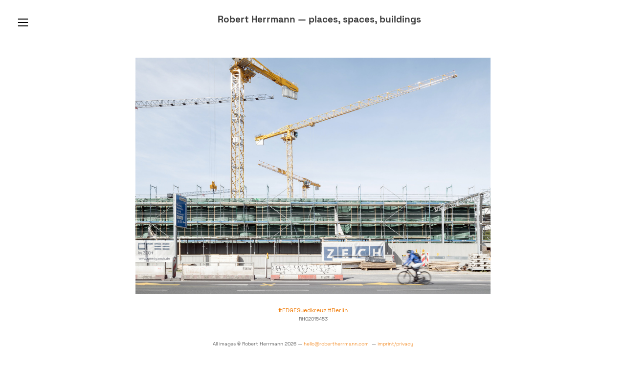

--- FILE ---
content_type: text/html; charset=UTF-8
request_url: https://robertherrmann.com/RH02015453-DEBESX20
body_size: 33083
content:
<!DOCTYPE html>
<!-- 

        Running on cargo.site

-->
<html lang="en" data-predefined-style="true" data-css-presets="true" data-css-preset data-typography-preset>
	<head>
<script>
				var __cargo_context__ = 'live';
				var __cargo_js_ver__ = 'c=3744406473';
				var __cargo_maint__ = false;
				
				
			</script>
					<meta http-equiv="X-UA-Compatible" content="IE=edge,chrome=1">
		<meta http-equiv="Content-Type" content="text/html; charset=utf-8">
		<meta name="viewport" content="initial-scale=1.0, maximum-scale=1.0, user-scalable=no">
		
			<meta name="robots" content="index,follow">
		<title>RH02015453-DEBESX20 — Robert Herrmann – places, spaces, buildings</title>
		<meta name="description" content="#EDGESuedkreuz #Berlin RH02015453">
				<meta name="twitter:card" content="summary_large_image">
		<meta name="twitter:title" content="RH02015453-DEBESX20 — Robert Herrmann – places, spaces, buildings">
		<meta name="twitter:description" content="#EDGESuedkreuz #Berlin RH02015453">
		<meta name="twitter:image" content="https://freight.cargo.site/w/1200/i/61e139b734d34979b2bd40a24950951786de2b56bb273186406f393dbd5620d3/RH02015453-DEBESX20.jpg">
		<meta property="og:locale" content="en_US">
		<meta property="og:title" content="RH02015453-DEBESX20 — Robert Herrmann – places, spaces, buildings">
		<meta property="og:description" content="#EDGESuedkreuz #Berlin RH02015453">
		<meta property="og:url" content="https://robertherrmann.com/RH02015453-DEBESX20">
		<meta property="og:image" content="https://freight.cargo.site/w/1200/i/61e139b734d34979b2bd40a24950951786de2b56bb273186406f393dbd5620d3/RH02015453-DEBESX20.jpg">
		<meta property="og:type" content="website">

		<link rel="preconnect" href="https://static.cargo.site" crossorigin>
		<link rel="preconnect" href="https://freight.cargo.site" crossorigin>
				<link rel="preconnect" href="https://type.cargo.site" crossorigin>

		<!--<link rel="preload" href="https://static.cargo.site/assets/social/IconFont-Regular-0.9.3.woff2" as="font" type="font/woff" crossorigin>-->

		<meta name="keywords" content="fotografie berlin, architekturfotografie, fineart, editorial, documentary, travel, urban minutes" /><meta name="url" content="https://www.robertherrmann.com/" /><meta name="publisher" content="Robert Herrmann" /><meta name="copyright" content="Robert Herrmann" /><meta name="author" content="Robert Herrmann" /><meta name="page-topic" content="photography, architecture, documentary, Fotografie, Architektur"><meta charset="UTF-8">

		<link href="https://freight.cargo.site/t/original/i/b4b17b34acdd2c89752e5f3663d6bb09857daeacaea2949ba6a6932d60e6ede5/favicon-RH.ico" rel="shortcut icon">
		<link href="https://robertherrmann.com/rss" rel="alternate" type="application/rss+xml" title="Robert Herrmann – places, spaces, buildings feed">

		<link href="https://robertherrmann.com/stylesheet?c=3744406473&1766422669" id="member_stylesheet" rel="stylesheet" type="text/css" />
<style id="">@font-face{font-family:Icons;src:url(https://static.cargo.site/assets/social/IconFont-Regular-0.9.3.woff2);unicode-range:U+E000-E15C,U+F0000,U+FE0E}@font-face{font-family:Icons;src:url(https://static.cargo.site/assets/social/IconFont-Regular-0.9.3.woff2);font-weight:240;unicode-range:U+E000-E15C,U+F0000,U+FE0E}@font-face{font-family:Icons;src:url(https://static.cargo.site/assets/social/IconFont-Regular-0.9.3.woff2);unicode-range:U+E000-E15C,U+F0000,U+FE0E;font-weight:400}@font-face{font-family:Icons;src:url(https://static.cargo.site/assets/social/IconFont-Regular-0.9.3.woff2);unicode-range:U+E000-E15C,U+F0000,U+FE0E;font-weight:600}@font-face{font-family:Icons;src:url(https://static.cargo.site/assets/social/IconFont-Regular-0.9.3.woff2);unicode-range:U+E000-E15C,U+F0000,U+FE0E;font-weight:800}@font-face{font-family:Icons;src:url(https://static.cargo.site/assets/social/IconFont-Regular-0.9.3.woff2);unicode-range:U+E000-E15C,U+F0000,U+FE0E;font-style:italic}@font-face{font-family:Icons;src:url(https://static.cargo.site/assets/social/IconFont-Regular-0.9.3.woff2);unicode-range:U+E000-E15C,U+F0000,U+FE0E;font-weight:200;font-style:italic}@font-face{font-family:Icons;src:url(https://static.cargo.site/assets/social/IconFont-Regular-0.9.3.woff2);unicode-range:U+E000-E15C,U+F0000,U+FE0E;font-weight:400;font-style:italic}@font-face{font-family:Icons;src:url(https://static.cargo.site/assets/social/IconFont-Regular-0.9.3.woff2);unicode-range:U+E000-E15C,U+F0000,U+FE0E;font-weight:600;font-style:italic}@font-face{font-family:Icons;src:url(https://static.cargo.site/assets/social/IconFont-Regular-0.9.3.woff2);unicode-range:U+E000-E15C,U+F0000,U+FE0E;font-weight:800;font-style:italic}body.iconfont-loading,body.iconfont-loading *{color:transparent!important}body{-moz-osx-font-smoothing:grayscale;-webkit-font-smoothing:antialiased;-webkit-text-size-adjust:none}body.no-scroll{overflow:hidden}/*!
 * Content
 */.page{word-wrap:break-word}:focus{outline:0}.pointer-events-none{pointer-events:none}.pointer-events-auto{pointer-events:auto}.pointer-events-none .page_content .audio-player,.pointer-events-none .page_content .shop_product,.pointer-events-none .page_content a,.pointer-events-none .page_content audio,.pointer-events-none .page_content button,.pointer-events-none .page_content details,.pointer-events-none .page_content iframe,.pointer-events-none .page_content img,.pointer-events-none .page_content input,.pointer-events-none .page_content video{pointer-events:auto}.pointer-events-none .page_content *>a,.pointer-events-none .page_content>a{position:relative}s *{text-transform:inherit}#toolset{position:fixed;bottom:10px;right:10px;z-index:8}.mobile #toolset,.template_site_inframe #toolset{display:none}#toolset a{display:block;height:24px;width:24px;margin:0;padding:0;text-decoration:none;background:rgba(0,0,0,.2)}#toolset a:hover{background:rgba(0,0,0,.8)}[data-adminview] #toolset a,[data-adminview] #toolset_admin a{background:rgba(0,0,0,.04);pointer-events:none;cursor:default}#toolset_admin a:active{background:rgba(0,0,0,.7)}#toolset_admin a svg>*{transform:scale(1.1) translate(0,-.5px);transform-origin:50% 50%}#toolset_admin a svg{pointer-events:none;width:100%!important;height:auto!important}#following-container{overflow:auto;-webkit-overflow-scrolling:touch}#following-container iframe{height:100%;width:100%;position:absolute;top:0;left:0;right:0;bottom:0}:root{--following-width:-400px;--following-animation-duration:450ms}@keyframes following-open{0%{transform:translateX(0)}100%{transform:translateX(var(--following-width))}}@keyframes following-open-inverse{0%{transform:translateX(0)}100%{transform:translateX(calc(-1 * var(--following-width)))}}@keyframes following-close{0%{transform:translateX(var(--following-width))}100%{transform:translateX(0)}}@keyframes following-close-inverse{0%{transform:translateX(calc(-1 * var(--following-width)))}100%{transform:translateX(0)}}body.animate-left{animation:following-open var(--following-animation-duration);animation-fill-mode:both;animation-timing-function:cubic-bezier(.24,1,.29,1)}#following-container.animate-left{animation:following-close-inverse var(--following-animation-duration);animation-fill-mode:both;animation-timing-function:cubic-bezier(.24,1,.29,1)}#following-container.animate-left #following-frame{animation:following-close var(--following-animation-duration);animation-fill-mode:both;animation-timing-function:cubic-bezier(.24,1,.29,1)}body.animate-right{animation:following-close var(--following-animation-duration);animation-fill-mode:both;animation-timing-function:cubic-bezier(.24,1,.29,1)}#following-container.animate-right{animation:following-open-inverse var(--following-animation-duration);animation-fill-mode:both;animation-timing-function:cubic-bezier(.24,1,.29,1)}#following-container.animate-right #following-frame{animation:following-open var(--following-animation-duration);animation-fill-mode:both;animation-timing-function:cubic-bezier(.24,1,.29,1)}.slick-slider{position:relative;display:block;-moz-box-sizing:border-box;box-sizing:border-box;-webkit-user-select:none;-moz-user-select:none;-ms-user-select:none;user-select:none;-webkit-touch-callout:none;-khtml-user-select:none;-ms-touch-action:pan-y;touch-action:pan-y;-webkit-tap-highlight-color:transparent}.slick-list{position:relative;display:block;overflow:hidden;margin:0;padding:0}.slick-list:focus{outline:0}.slick-list.dragging{cursor:pointer;cursor:hand}.slick-slider .slick-list,.slick-slider .slick-track{transform:translate3d(0,0,0);will-change:transform}.slick-track{position:relative;top:0;left:0;display:block}.slick-track:after,.slick-track:before{display:table;content:'';width:1px;height:1px;margin-top:-1px;margin-left:-1px}.slick-track:after{clear:both}.slick-loading .slick-track{visibility:hidden}.slick-slide{display:none;float:left;height:100%;min-height:1px}[dir=rtl] .slick-slide{float:right}.content .slick-slide img{display:inline-block}.content .slick-slide img:not(.image-zoom){cursor:pointer}.content .scrub .slick-list,.content .scrub .slick-slide img:not(.image-zoom){cursor:ew-resize}body.slideshow-scrub-dragging *{cursor:ew-resize!important}.content .slick-slide img:not([src]),.content .slick-slide img[src='']{width:100%;height:auto}.slick-slide.slick-loading img{display:none}.slick-slide.dragging img{pointer-events:none}.slick-initialized .slick-slide{display:block}.slick-loading .slick-slide{visibility:hidden}.slick-vertical .slick-slide{display:block;height:auto;border:1px solid transparent}.slick-arrow.slick-hidden{display:none}.slick-arrow{position:absolute;z-index:9;width:0;top:0;height:100%;cursor:pointer;will-change:opacity;-webkit-transition:opacity 333ms cubic-bezier(.4,0,.22,1);transition:opacity 333ms cubic-bezier(.4,0,.22,1)}.slick-arrow.hidden{opacity:0}.slick-arrow svg{position:absolute;width:36px;height:36px;top:0;left:0;right:0;bottom:0;margin:auto;transform:translate(.25px,.25px)}.slick-arrow svg.right-arrow{transform:translate(.25px,.25px) scaleX(-1)}.slick-arrow svg:active{opacity:.75}.slick-arrow svg .arrow-shape{fill:none!important;stroke:#fff;stroke-linecap:square}.slick-arrow svg .arrow-outline{fill:none!important;stroke-width:2.5px;stroke:rgba(0,0,0,.6);stroke-linecap:square}.slick-arrow.slick-next{right:0;text-align:right}.slick-next svg,.wallpaper-navigation .slick-next svg{margin-right:10px}.mobile .slick-next svg{margin-right:10px}.slick-arrow.slick-prev{text-align:left}.slick-prev svg,.wallpaper-navigation .slick-prev svg{margin-left:10px}.mobile .slick-prev svg{margin-left:10px}.loading_animation{display:none;vertical-align:middle;z-index:15;line-height:0;pointer-events:none;border-radius:100%}.loading_animation.hidden{display:none}.loading_animation.pulsing{opacity:0;display:inline-block;animation-delay:.1s;-webkit-animation-delay:.1s;-moz-animation-delay:.1s;animation-duration:12s;animation-iteration-count:infinite;animation:fade-pulse-in .5s ease-in-out;-moz-animation:fade-pulse-in .5s ease-in-out;-webkit-animation:fade-pulse-in .5s ease-in-out;-webkit-animation-fill-mode:forwards;-moz-animation-fill-mode:forwards;animation-fill-mode:forwards}.loading_animation.pulsing.no-delay{animation-delay:0s;-webkit-animation-delay:0s;-moz-animation-delay:0s}.loading_animation div{border-radius:100%}.loading_animation div svg{max-width:100%;height:auto}.loading_animation div,.loading_animation div svg{width:20px;height:20px}.loading_animation.full-width svg{width:100%;height:auto}.loading_animation.full-width.big svg{width:100px;height:100px}.loading_animation div svg>*{fill:#ccc}.loading_animation div{-webkit-animation:spin-loading 12s ease-out;-webkit-animation-iteration-count:infinite;-moz-animation:spin-loading 12s ease-out;-moz-animation-iteration-count:infinite;animation:spin-loading 12s ease-out;animation-iteration-count:infinite}.loading_animation.hidden{display:none}[data-backdrop] .loading_animation{position:absolute;top:15px;left:15px;z-index:99}.loading_animation.position-absolute.middle{top:calc(50% - 10px);left:calc(50% - 10px)}.loading_animation.position-absolute.topleft{top:0;left:0}.loading_animation.position-absolute.middleright{top:calc(50% - 10px);right:1rem}.loading_animation.position-absolute.middleleft{top:calc(50% - 10px);left:1rem}.loading_animation.gray div svg>*{fill:#999}.loading_animation.gray-dark div svg>*{fill:#666}.loading_animation.gray-darker div svg>*{fill:#555}.loading_animation.gray-light div svg>*{fill:#ccc}.loading_animation.white div svg>*{fill:rgba(255,255,255,.85)}.loading_animation.blue div svg>*{fill:#698fff}.loading_animation.inline{display:inline-block;margin-bottom:.5ex}.loading_animation.inline.left{margin-right:.5ex}@-webkit-keyframes fade-pulse-in{0%{opacity:0}50%{opacity:.5}100%{opacity:1}}@-moz-keyframes fade-pulse-in{0%{opacity:0}50%{opacity:.5}100%{opacity:1}}@keyframes fade-pulse-in{0%{opacity:0}50%{opacity:.5}100%{opacity:1}}@-webkit-keyframes pulsate{0%{opacity:1}50%{opacity:0}100%{opacity:1}}@-moz-keyframes pulsate{0%{opacity:1}50%{opacity:0}100%{opacity:1}}@keyframes pulsate{0%{opacity:1}50%{opacity:0}100%{opacity:1}}@-webkit-keyframes spin-loading{0%{transform:rotate(0)}9%{transform:rotate(1050deg)}18%{transform:rotate(-1090deg)}20%{transform:rotate(-1080deg)}23%{transform:rotate(-1080deg)}28%{transform:rotate(-1095deg)}29%{transform:rotate(-1065deg)}34%{transform:rotate(-1080deg)}35%{transform:rotate(-1050deg)}40%{transform:rotate(-1065deg)}41%{transform:rotate(-1035deg)}44%{transform:rotate(-1035deg)}47%{transform:rotate(-2160deg)}50%{transform:rotate(-2160deg)}56%{transform:rotate(45deg)}60%{transform:rotate(45deg)}80%{transform:rotate(6120deg)}100%{transform:rotate(0)}}@keyframes spin-loading{0%{transform:rotate(0)}9%{transform:rotate(1050deg)}18%{transform:rotate(-1090deg)}20%{transform:rotate(-1080deg)}23%{transform:rotate(-1080deg)}28%{transform:rotate(-1095deg)}29%{transform:rotate(-1065deg)}34%{transform:rotate(-1080deg)}35%{transform:rotate(-1050deg)}40%{transform:rotate(-1065deg)}41%{transform:rotate(-1035deg)}44%{transform:rotate(-1035deg)}47%{transform:rotate(-2160deg)}50%{transform:rotate(-2160deg)}56%{transform:rotate(45deg)}60%{transform:rotate(45deg)}80%{transform:rotate(6120deg)}100%{transform:rotate(0)}}[grid-row]{align-items:flex-start;box-sizing:border-box;display:-webkit-box;display:-webkit-flex;display:-ms-flexbox;display:flex;-webkit-flex-wrap:wrap;-ms-flex-wrap:wrap;flex-wrap:wrap}[grid-col]{box-sizing:border-box}[grid-row] [grid-col].empty:after{content:"\0000A0";cursor:text}body.mobile[data-adminview=content-editproject] [grid-row] [grid-col].empty:after{display:none}[grid-col=auto]{-webkit-box-flex:1;-webkit-flex:1;-ms-flex:1;flex:1}[grid-col=x12]{width:100%}[grid-col=x11]{width:50%}[grid-col=x10]{width:33.33%}[grid-col=x9]{width:25%}[grid-col=x8]{width:20%}[grid-col=x7]{width:16.666666667%}[grid-col=x6]{width:14.285714286%}[grid-col=x5]{width:12.5%}[grid-col=x4]{width:11.111111111%}[grid-col=x3]{width:10%}[grid-col=x2]{width:9.090909091%}[grid-col=x1]{width:8.333333333%}[grid-col="1"]{width:8.33333%}[grid-col="2"]{width:16.66667%}[grid-col="3"]{width:25%}[grid-col="4"]{width:33.33333%}[grid-col="5"]{width:41.66667%}[grid-col="6"]{width:50%}[grid-col="7"]{width:58.33333%}[grid-col="8"]{width:66.66667%}[grid-col="9"]{width:75%}[grid-col="10"]{width:83.33333%}[grid-col="11"]{width:91.66667%}[grid-col="12"]{width:100%}body.mobile [grid-responsive] [grid-col]{width:100%;-webkit-box-flex:none;-webkit-flex:none;-ms-flex:none;flex:none}[data-ce-host=true][contenteditable=true] [grid-pad]{pointer-events:none}[data-ce-host=true][contenteditable=true] [grid-pad]>*{pointer-events:auto}[grid-pad="0"]{padding:0}[grid-pad="0.25"]{padding:.125rem}[grid-pad="0.5"]{padding:.25rem}[grid-pad="0.75"]{padding:.375rem}[grid-pad="1"]{padding:.5rem}[grid-pad="1.25"]{padding:.625rem}[grid-pad="1.5"]{padding:.75rem}[grid-pad="1.75"]{padding:.875rem}[grid-pad="2"]{padding:1rem}[grid-pad="2.5"]{padding:1.25rem}[grid-pad="3"]{padding:1.5rem}[grid-pad="3.5"]{padding:1.75rem}[grid-pad="4"]{padding:2rem}[grid-pad="5"]{padding:2.5rem}[grid-pad="6"]{padding:3rem}[grid-pad="7"]{padding:3.5rem}[grid-pad="8"]{padding:4rem}[grid-pad="9"]{padding:4.5rem}[grid-pad="10"]{padding:5rem}[grid-gutter="0"]{margin:0}[grid-gutter="0.5"]{margin:-.25rem}[grid-gutter="1"]{margin:-.5rem}[grid-gutter="1.5"]{margin:-.75rem}[grid-gutter="2"]{margin:-1rem}[grid-gutter="2.5"]{margin:-1.25rem}[grid-gutter="3"]{margin:-1.5rem}[grid-gutter="3.5"]{margin:-1.75rem}[grid-gutter="4"]{margin:-2rem}[grid-gutter="5"]{margin:-2.5rem}[grid-gutter="6"]{margin:-3rem}[grid-gutter="7"]{margin:-3.5rem}[grid-gutter="8"]{margin:-4rem}[grid-gutter="10"]{margin:-5rem}[grid-gutter="12"]{margin:-6rem}[grid-gutter="14"]{margin:-7rem}[grid-gutter="16"]{margin:-8rem}[grid-gutter="18"]{margin:-9rem}[grid-gutter="20"]{margin:-10rem}small{max-width:100%;text-decoration:inherit}img:not([src]),img[src='']{outline:1px solid rgba(177,177,177,.4);outline-offset:-1px;content:url([data-uri])}img.image-zoom{cursor:-webkit-zoom-in;cursor:-moz-zoom-in;cursor:zoom-in}#imprimatur{color:#333;font-size:10px;font-family:-apple-system,BlinkMacSystemFont,"Segoe UI",Roboto,Oxygen,Ubuntu,Cantarell,"Open Sans","Helvetica Neue",sans-serif,"Sans Serif",Icons;/*!System*/position:fixed;opacity:.3;right:-28px;bottom:160px;transform:rotate(270deg);-ms-transform:rotate(270deg);-webkit-transform:rotate(270deg);z-index:8;text-transform:uppercase;color:#999;opacity:.5;padding-bottom:2px;text-decoration:none}.mobile #imprimatur{display:none}bodycopy cargo-link a{font-family:-apple-system,BlinkMacSystemFont,"Segoe UI",Roboto,Oxygen,Ubuntu,Cantarell,"Open Sans","Helvetica Neue",sans-serif,"Sans Serif",Icons;/*!System*/font-size:12px;font-style:normal;font-weight:400;transform:rotate(270deg);text-decoration:none;position:fixed!important;right:-27px;bottom:100px;text-decoration:none;letter-spacing:normal;background:0 0;border:0;border-bottom:0;outline:0}/*! PhotoSwipe Default UI CSS by Dmitry Semenov | photoswipe.com | MIT license */.pswp--has_mouse .pswp__button--arrow--left,.pswp--has_mouse .pswp__button--arrow--right,.pswp__ui{visibility:visible}.pswp--minimal--dark .pswp__top-bar,.pswp__button{background:0 0}.pswp,.pswp__bg,.pswp__container,.pswp__img--placeholder,.pswp__zoom-wrap,.quick-view-navigation{-webkit-backface-visibility:hidden}.pswp__button{cursor:pointer;opacity:1;-webkit-appearance:none;transition:opacity .2s;-webkit-box-shadow:none;box-shadow:none}.pswp__button-close>svg{top:10px;right:10px;margin-left:auto}.pswp--touch .quick-view-navigation{display:none}.pswp__ui{-webkit-font-smoothing:auto;opacity:1;z-index:1550}.quick-view-navigation{will-change:opacity;-webkit-transition:opacity 333ms cubic-bezier(.4,0,.22,1);transition:opacity 333ms cubic-bezier(.4,0,.22,1)}.quick-view-navigation .pswp__group .pswp__button{pointer-events:auto}.pswp__button>svg{position:absolute;width:36px;height:36px}.quick-view-navigation .pswp__group:active svg{opacity:.75}.pswp__button svg .shape-shape{fill:#fff}.pswp__button svg .shape-outline{fill:#000}.pswp__button-prev>svg{top:0;bottom:0;left:10px;margin:auto}.pswp__button-next>svg{top:0;bottom:0;right:10px;margin:auto}.quick-view-navigation .pswp__group .pswp__button-prev{position:absolute;left:0;top:0;width:0;height:100%}.quick-view-navigation .pswp__group .pswp__button-next{position:absolute;right:0;top:0;width:0;height:100%}.quick-view-navigation .close-button,.quick-view-navigation .left-arrow,.quick-view-navigation .right-arrow{transform:translate(.25px,.25px)}.quick-view-navigation .right-arrow{transform:translate(.25px,.25px) scaleX(-1)}.pswp__button svg .shape-outline{fill:transparent!important;stroke:#000;stroke-width:2.5px;stroke-linecap:square}.pswp__button svg .shape-shape{fill:transparent!important;stroke:#fff;stroke-width:1.5px;stroke-linecap:square}.pswp__bg,.pswp__scroll-wrap,.pswp__zoom-wrap{width:100%;position:absolute}.quick-view-navigation .pswp__group .pswp__button-close{margin:0}.pswp__container,.pswp__item,.pswp__zoom-wrap{right:0;bottom:0;top:0;position:absolute;left:0}.pswp__ui--hidden .pswp__button{opacity:.001}.pswp__ui--hidden .pswp__button,.pswp__ui--hidden .pswp__button *{pointer-events:none}.pswp .pswp__ui.pswp__ui--displaynone{display:none}.pswp__element--disabled{display:none!important}/*! PhotoSwipe main CSS by Dmitry Semenov | photoswipe.com | MIT license */.pswp{position:fixed;display:none;height:100%;width:100%;top:0;left:0;right:0;bottom:0;margin:auto;-ms-touch-action:none;touch-action:none;z-index:9999999;-webkit-text-size-adjust:100%;line-height:initial;letter-spacing:initial;outline:0}.pswp img{max-width:none}.pswp--zoom-disabled .pswp__img{cursor:default!important}.pswp--animate_opacity{opacity:.001;will-change:opacity;-webkit-transition:opacity 333ms cubic-bezier(.4,0,.22,1);transition:opacity 333ms cubic-bezier(.4,0,.22,1)}.pswp--open{display:block}.pswp--zoom-allowed .pswp__img{cursor:-webkit-zoom-in;cursor:-moz-zoom-in;cursor:zoom-in}.pswp--zoomed-in .pswp__img{cursor:-webkit-grab;cursor:-moz-grab;cursor:grab}.pswp--dragging .pswp__img{cursor:-webkit-grabbing;cursor:-moz-grabbing;cursor:grabbing}.pswp__bg{left:0;top:0;height:100%;opacity:0;transform:translateZ(0);will-change:opacity}.pswp__scroll-wrap{left:0;top:0;height:100%}.pswp__container,.pswp__zoom-wrap{-ms-touch-action:none;touch-action:none}.pswp__container,.pswp__img{-webkit-user-select:none;-moz-user-select:none;-ms-user-select:none;user-select:none;-webkit-tap-highlight-color:transparent;-webkit-touch-callout:none}.pswp__zoom-wrap{-webkit-transform-origin:left top;-ms-transform-origin:left top;transform-origin:left top;-webkit-transition:-webkit-transform 222ms cubic-bezier(.4,0,.22,1);transition:transform 222ms cubic-bezier(.4,0,.22,1)}.pswp__bg{-webkit-transition:opacity 222ms cubic-bezier(.4,0,.22,1);transition:opacity 222ms cubic-bezier(.4,0,.22,1)}.pswp--animated-in .pswp__bg,.pswp--animated-in .pswp__zoom-wrap{-webkit-transition:none;transition:none}.pswp--hide-overflow .pswp__scroll-wrap,.pswp--hide-overflow.pswp{overflow:hidden}.pswp__img{position:absolute;width:auto;height:auto;top:0;left:0}.pswp__img--placeholder--blank{background:#222}.pswp--ie .pswp__img{width:100%!important;height:auto!important;left:0;top:0}.pswp__ui--idle{opacity:0}.pswp__error-msg{position:absolute;left:0;top:50%;width:100%;text-align:center;font-size:14px;line-height:16px;margin-top:-8px;color:#ccc}.pswp__error-msg a{color:#ccc;text-decoration:underline}.pswp__error-msg{font-family:-apple-system,BlinkMacSystemFont,"Segoe UI",Roboto,Oxygen,Ubuntu,Cantarell,"Open Sans","Helvetica Neue",sans-serif}.quick-view.mouse-down .iframe-item{pointer-events:none!important}.quick-view-caption-positioner{pointer-events:none;width:100%;height:100%}.quick-view-caption-wrapper{margin:auto;position:absolute;bottom:0;left:0;right:0}.quick-view-horizontal-align-left .quick-view-caption-wrapper{margin-left:0}.quick-view-horizontal-align-right .quick-view-caption-wrapper{margin-right:0}[data-quick-view-caption]{transition:.1s opacity ease-in-out;position:absolute;bottom:0;left:0;right:0}.quick-view-horizontal-align-left [data-quick-view-caption]{text-align:left}.quick-view-horizontal-align-right [data-quick-view-caption]{text-align:right}.quick-view-caption{transition:.1s opacity ease-in-out}.quick-view-caption>*{display:inline-block}.quick-view-caption *{pointer-events:auto}.quick-view-caption.hidden{opacity:0}.shop_product .dropdown_wrapper{flex:0 0 100%;position:relative}.shop_product select{appearance:none;-moz-appearance:none;-webkit-appearance:none;outline:0;-webkit-font-smoothing:antialiased;-moz-osx-font-smoothing:grayscale;cursor:pointer;border-radius:0;white-space:nowrap;overflow:hidden!important;text-overflow:ellipsis}.shop_product select.dropdown::-ms-expand{display:none}.shop_product a{cursor:pointer;border-bottom:none;text-decoration:none}.shop_product a.out-of-stock{pointer-events:none}body.audio-player-dragging *{cursor:ew-resize!important}.audio-player{display:inline-flex;flex:1 0 calc(100% - 2px);width:calc(100% - 2px)}.audio-player .button{height:100%;flex:0 0 3.3rem;display:flex}.audio-player .separator{left:3.3rem;height:100%}.audio-player .buffer{width:0%;height:100%;transition:left .3s linear,width .3s linear}.audio-player.seeking .buffer{transition:left 0s,width 0s}.audio-player.seeking{user-select:none;-webkit-user-select:none;cursor:ew-resize}.audio-player.seeking *{user-select:none;-webkit-user-select:none;cursor:ew-resize}.audio-player .bar{overflow:hidden;display:flex;justify-content:space-between;align-content:center;flex-grow:1}.audio-player .progress{width:0%;height:100%;transition:width .3s linear}.audio-player.seeking .progress{transition:width 0s}.audio-player .pause,.audio-player .play{cursor:pointer;height:100%}.audio-player .note-icon{margin:auto 0;order:2;flex:0 1 auto}.audio-player .title{white-space:nowrap;overflow:hidden;text-overflow:ellipsis;pointer-events:none;user-select:none;padding:.5rem 0 .5rem 1rem;margin:auto auto auto 0;flex:0 3 auto;min-width:0;width:100%}.audio-player .total-time{flex:0 1 auto;margin:auto 0}.audio-player .current-time,.audio-player .play-text{flex:0 1 auto;margin:auto 0}.audio-player .stream-anim{user-select:none;margin:auto auto auto 0}.audio-player .stream-anim span{display:inline-block}.audio-player .buffer,.audio-player .current-time,.audio-player .note-svg,.audio-player .play-text,.audio-player .separator,.audio-player .total-time{user-select:none;pointer-events:none}.audio-player .buffer,.audio-player .play-text,.audio-player .progress{position:absolute}.audio-player,.audio-player .bar,.audio-player .button,.audio-player .current-time,.audio-player .note-icon,.audio-player .pause,.audio-player .play,.audio-player .total-time{position:relative}body.mobile .audio-player,body.mobile .audio-player *{-webkit-touch-callout:none}#standalone-admin-frame{border:0;width:400px;position:absolute;right:0;top:0;height:100vh;z-index:99}body[standalone-admin=true] #standalone-admin-frame{transform:translate(0,0)}body[standalone-admin=true] .main_container{width:calc(100% - 400px)}body[standalone-admin=false] #standalone-admin-frame{transform:translate(100%,0)}body[standalone-admin=false] .main_container{width:100%}.toggle_standaloneAdmin{position:fixed;top:0;right:400px;height:40px;width:40px;z-index:999;cursor:pointer;background-color:rgba(0,0,0,.4)}.toggle_standaloneAdmin:active{opacity:.7}body[standalone-admin=false] .toggle_standaloneAdmin{right:0}.toggle_standaloneAdmin *{color:#fff;fill:#fff}.toggle_standaloneAdmin svg{padding:6px;width:100%;height:100%;opacity:.85}body[standalone-admin=false] .toggle_standaloneAdmin #close,body[standalone-admin=true] .toggle_standaloneAdmin #backdropsettings{display:none}.toggle_standaloneAdmin>div{width:100%;height:100%}#admin_toggle_button{position:fixed;top:50%;transform:translate(0,-50%);right:400px;height:36px;width:12px;z-index:999;cursor:pointer;background-color:rgba(0,0,0,.09);padding-left:2px;margin-right:5px}#admin_toggle_button .bar{content:'';background:rgba(0,0,0,.09);position:fixed;width:5px;bottom:0;top:0;z-index:10}#admin_toggle_button:active{background:rgba(0,0,0,.065)}#admin_toggle_button *{color:#fff;fill:#fff}#admin_toggle_button svg{padding:0;width:16px;height:36px;margin-left:1px;opacity:1}#admin_toggle_button svg *{fill:#fff;opacity:1}#admin_toggle_button[data-state=closed] .toggle_admin_close{display:none}#admin_toggle_button[data-state=closed],#admin_toggle_button[data-state=closed] .toggle_admin_open{width:20px;cursor:pointer;margin:0}#admin_toggle_button[data-state=closed] svg{margin-left:2px}#admin_toggle_button[data-state=open] .toggle_admin_open{display:none}select,select *{text-rendering:auto!important}b b{font-weight:inherit}*{-webkit-box-sizing:border-box;-moz-box-sizing:border-box;box-sizing:border-box}customhtml>*{position:relative;z-index:10}body,html{min-height:100vh;margin:0;padding:0}html{touch-action:manipulation;position:relative;background-color:#fff}.main_container{min-height:100vh;width:100%;overflow:hidden}.container{display:-webkit-box;display:-webkit-flex;display:-moz-box;display:-ms-flexbox;display:flex;-webkit-flex-wrap:wrap;-moz-flex-wrap:wrap;-ms-flex-wrap:wrap;flex-wrap:wrap;max-width:100%;width:100%;overflow:visible}.container{align-items:flex-start;-webkit-align-items:flex-start}.page{z-index:2}.page ul li>text-limit{display:block}.content,.content_container,.pinned{-webkit-flex:1 0 auto;-moz-flex:1 0 auto;-ms-flex:1 0 auto;flex:1 0 auto;max-width:100%}.content_container{width:100%}.content_container.full_height{min-height:100vh}.page_background{position:absolute;top:0;left:0;width:100%;height:100%}.page_container{position:relative;overflow:visible;width:100%}.backdrop{position:absolute;top:0;z-index:1;width:100%;height:100%;max-height:100vh}.backdrop>div{position:absolute;top:0;left:0;width:100%;height:100%;-webkit-backface-visibility:hidden;backface-visibility:hidden;transform:translate3d(0,0,0);contain:strict}[data-backdrop].backdrop>div[data-overflowing]{max-height:100vh;position:absolute;top:0;left:0}body.mobile [split-responsive]{display:flex;flex-direction:column}body.mobile [split-responsive] .container{width:100%;order:2}body.mobile [split-responsive] .backdrop{position:relative;height:50vh;width:100%;order:1}body.mobile [split-responsive] [data-auxiliary].backdrop{position:absolute;height:50vh;width:100%;order:1}.page{position:relative;z-index:2}img[data-align=left]{float:left}img[data-align=right]{float:right}[data-rotation]{transform-origin:center center}.content .page_content:not([contenteditable=true]) [data-draggable]{pointer-events:auto!important;backface-visibility:hidden}.preserve-3d{-moz-transform-style:preserve-3d;transform-style:preserve-3d}.content .page_content:not([contenteditable=true]) [data-draggable] iframe{pointer-events:none!important}.dragging-active iframe{pointer-events:none!important}.content .page_content:not([contenteditable=true]) [data-draggable]:active{opacity:1}.content .scroll-transition-fade{transition:transform 1s ease-in-out,opacity .8s ease-in-out}.content .scroll-transition-fade.below-viewport{opacity:0;transform:translateY(40px)}.mobile.full_width .page_container:not([split-layout]) .container_width{width:100%}[data-view=pinned_bottom] .bottom_pin_invisibility{visibility:hidden}.pinned{position:relative;width:100%}.pinned .page_container.accommodate:not(.fixed):not(.overlay){z-index:2}.pinned .page_container.overlay{position:absolute;z-index:4}.pinned .page_container.overlay.fixed{position:fixed}.pinned .page_container.overlay.fixed .page{max-height:100vh;-webkit-overflow-scrolling:touch}.pinned .page_container.overlay.fixed .page.allow-scroll{overflow-y:auto;overflow-x:hidden}.pinned .page_container.overlay.fixed .page.allow-scroll{align-items:flex-start;-webkit-align-items:flex-start}.pinned .page_container .page.allow-scroll::-webkit-scrollbar{width:0;background:0 0;display:none}.pinned.pinned_top .page_container.overlay{left:0;top:0}.pinned.pinned_bottom .page_container.overlay{left:0;bottom:0}div[data-container=set]:empty{margin-top:1px}.thumbnails{position:relative;z-index:1}[thumbnails=grid]{align-items:baseline}[thumbnails=justify] .thumbnail{box-sizing:content-box}[thumbnails][data-padding-zero] .thumbnail{margin-bottom:-1px}[thumbnails=montessori] .thumbnail{pointer-events:auto;position:absolute}[thumbnails] .thumbnail>a{display:block;text-decoration:none}[thumbnails=montessori]{height:0}[thumbnails][data-resizing],[thumbnails][data-resizing] *{cursor:nwse-resize}[thumbnails] .thumbnail .resize-handle{cursor:nwse-resize;width:26px;height:26px;padding:5px;position:absolute;opacity:.75;right:-1px;bottom:-1px;z-index:100}[thumbnails][data-resizing] .resize-handle{display:none}[thumbnails] .thumbnail .resize-handle svg{position:absolute;top:0;left:0}[thumbnails] .thumbnail .resize-handle:hover{opacity:1}[data-can-move].thumbnail .resize-handle svg .resize_path_outline{fill:#fff}[data-can-move].thumbnail .resize-handle svg .resize_path{fill:#000}[thumbnails=montessori] .thumbnail_sizer{height:0;width:100%;position:relative;padding-bottom:100%;pointer-events:none}[thumbnails] .thumbnail img{display:block;min-height:3px;margin-bottom:0}[thumbnails] .thumbnail img:not([src]),img[src=""]{margin:0!important;width:100%;min-height:3px;height:100%!important;position:absolute}[aspect-ratio="1x1"].thumb_image{height:0;padding-bottom:100%;overflow:hidden}[aspect-ratio="4x3"].thumb_image{height:0;padding-bottom:75%;overflow:hidden}[aspect-ratio="16x9"].thumb_image{height:0;padding-bottom:56.25%;overflow:hidden}[thumbnails] .thumb_image{width:100%;position:relative}[thumbnails][thumbnail-vertical-align=top]{align-items:flex-start}[thumbnails][thumbnail-vertical-align=middle]{align-items:center}[thumbnails][thumbnail-vertical-align=bottom]{align-items:baseline}[thumbnails][thumbnail-horizontal-align=left]{justify-content:flex-start}[thumbnails][thumbnail-horizontal-align=middle]{justify-content:center}[thumbnails][thumbnail-horizontal-align=right]{justify-content:flex-end}.thumb_image.default_image>svg{position:absolute;top:0;left:0;bottom:0;right:0;width:100%;height:100%}.thumb_image.default_image{outline:1px solid #ccc;outline-offset:-1px;position:relative}.mobile.full_width [data-view=Thumbnail] .thumbnails_width{width:100%}.content [data-draggable] a:active,.content [data-draggable] img:active{opacity:initial}.content .draggable-dragging{opacity:initial}[data-draggable].draggable_visible{visibility:visible}[data-draggable].draggable_hidden{visibility:hidden}.gallery_card [data-draggable],.marquee [data-draggable]{visibility:inherit}[data-draggable]{visibility:visible;background-color:rgba(0,0,0,.003)}#site_menu_panel_container .image-gallery:not(.initialized){height:0;padding-bottom:100%;min-height:initial}.image-gallery:not(.initialized){min-height:100vh;visibility:hidden;width:100%}.image-gallery .gallery_card img{display:block;width:100%;height:auto}.image-gallery .gallery_card{transform-origin:center}.image-gallery .gallery_card.dragging{opacity:.1;transform:initial!important}.image-gallery:not([image-gallery=slideshow]) .gallery_card iframe:only-child,.image-gallery:not([image-gallery=slideshow]) .gallery_card video:only-child{width:100%;height:100%;top:0;left:0;position:absolute}.image-gallery[image-gallery=slideshow] .gallery_card video[muted][autoplay]:not([controls]),.image-gallery[image-gallery=slideshow] .gallery_card video[muted][data-autoplay]:not([controls]){pointer-events:none}.image-gallery [image-gallery-pad="0"] video:only-child{object-fit:cover;height:calc(100% + 1px)}div.image-gallery>a,div.image-gallery>iframe,div.image-gallery>img,div.image-gallery>video{display:none}[image-gallery-row]{align-items:flex-start;box-sizing:border-box;display:-webkit-box;display:-webkit-flex;display:-ms-flexbox;display:flex;-webkit-flex-wrap:wrap;-ms-flex-wrap:wrap;flex-wrap:wrap}.image-gallery .gallery_card_image{width:100%;position:relative}[data-predefined-style=true] .image-gallery a.gallery_card{display:block;border:none}[image-gallery-col]{box-sizing:border-box}[image-gallery-col=x12]{width:100%}[image-gallery-col=x11]{width:50%}[image-gallery-col=x10]{width:33.33%}[image-gallery-col=x9]{width:25%}[image-gallery-col=x8]{width:20%}[image-gallery-col=x7]{width:16.666666667%}[image-gallery-col=x6]{width:14.285714286%}[image-gallery-col=x5]{width:12.5%}[image-gallery-col=x4]{width:11.111111111%}[image-gallery-col=x3]{width:10%}[image-gallery-col=x2]{width:9.090909091%}[image-gallery-col=x1]{width:8.333333333%}.content .page_content [image-gallery-pad].image-gallery{pointer-events:none}.content .page_content [image-gallery-pad].image-gallery .gallery_card_image>*,.content .page_content [image-gallery-pad].image-gallery .gallery_image_caption{pointer-events:auto}.content .page_content [image-gallery-pad="0"]{padding:0}.content .page_content [image-gallery-pad="0.25"]{padding:.125rem}.content .page_content [image-gallery-pad="0.5"]{padding:.25rem}.content .page_content [image-gallery-pad="0.75"]{padding:.375rem}.content .page_content [image-gallery-pad="1"]{padding:.5rem}.content .page_content [image-gallery-pad="1.25"]{padding:.625rem}.content .page_content [image-gallery-pad="1.5"]{padding:.75rem}.content .page_content [image-gallery-pad="1.75"]{padding:.875rem}.content .page_content [image-gallery-pad="2"]{padding:1rem}.content .page_content [image-gallery-pad="2.5"]{padding:1.25rem}.content .page_content [image-gallery-pad="3"]{padding:1.5rem}.content .page_content [image-gallery-pad="3.5"]{padding:1.75rem}.content .page_content [image-gallery-pad="4"]{padding:2rem}.content .page_content [image-gallery-pad="5"]{padding:2.5rem}.content .page_content [image-gallery-pad="6"]{padding:3rem}.content .page_content [image-gallery-pad="7"]{padding:3.5rem}.content .page_content [image-gallery-pad="8"]{padding:4rem}.content .page_content [image-gallery-pad="9"]{padding:4.5rem}.content .page_content [image-gallery-pad="10"]{padding:5rem}.content .page_content [image-gallery-gutter="0"]{margin:0}.content .page_content [image-gallery-gutter="0.5"]{margin:-.25rem}.content .page_content [image-gallery-gutter="1"]{margin:-.5rem}.content .page_content [image-gallery-gutter="1.5"]{margin:-.75rem}.content .page_content [image-gallery-gutter="2"]{margin:-1rem}.content .page_content [image-gallery-gutter="2.5"]{margin:-1.25rem}.content .page_content [image-gallery-gutter="3"]{margin:-1.5rem}.content .page_content [image-gallery-gutter="3.5"]{margin:-1.75rem}.content .page_content [image-gallery-gutter="4"]{margin:-2rem}.content .page_content [image-gallery-gutter="5"]{margin:-2.5rem}.content .page_content [image-gallery-gutter="6"]{margin:-3rem}.content .page_content [image-gallery-gutter="7"]{margin:-3.5rem}.content .page_content [image-gallery-gutter="8"]{margin:-4rem}.content .page_content [image-gallery-gutter="10"]{margin:-5rem}.content .page_content [image-gallery-gutter="12"]{margin:-6rem}.content .page_content [image-gallery-gutter="14"]{margin:-7rem}.content .page_content [image-gallery-gutter="16"]{margin:-8rem}.content .page_content [image-gallery-gutter="18"]{margin:-9rem}.content .page_content [image-gallery-gutter="20"]{margin:-10rem}[image-gallery=slideshow]:not(.initialized)>*{min-height:1px;opacity:0;min-width:100%}[image-gallery=slideshow][data-constrained-by=height] [image-gallery-vertical-align].slick-track{align-items:flex-start}[image-gallery=slideshow] img.image-zoom:active{opacity:initial}[image-gallery=slideshow].slick-initialized .gallery_card{pointer-events:none}[image-gallery=slideshow].slick-initialized .gallery_card.slick-current{pointer-events:auto}[image-gallery=slideshow] .gallery_card:not(.has_caption){line-height:0}.content .page_content [image-gallery=slideshow].image-gallery>*{pointer-events:auto}.content [image-gallery=slideshow].image-gallery.slick-initialized .gallery_card{overflow:hidden;margin:0;display:flex;flex-flow:row wrap;flex-shrink:0}.content [image-gallery=slideshow].image-gallery.slick-initialized .gallery_card.slick-current{overflow:visible}[image-gallery=slideshow] .gallery_image_caption{opacity:1;transition:opacity .3s;-webkit-transition:opacity .3s;width:100%;margin-left:auto;margin-right:auto;clear:both}[image-gallery-horizontal-align=left] .gallery_image_caption{text-align:left}[image-gallery-horizontal-align=middle] .gallery_image_caption{text-align:center}[image-gallery-horizontal-align=right] .gallery_image_caption{text-align:right}[image-gallery=slideshow][data-slideshow-in-transition] .gallery_image_caption{opacity:0;transition:opacity .3s;-webkit-transition:opacity .3s}[image-gallery=slideshow] .gallery_card_image{width:initial;margin:0;display:inline-block}[image-gallery=slideshow] .gallery_card img{margin:0;display:block}[image-gallery=slideshow][data-exploded]{align-items:flex-start;box-sizing:border-box;display:-webkit-box;display:-webkit-flex;display:-ms-flexbox;display:flex;-webkit-flex-wrap:wrap;-ms-flex-wrap:wrap;flex-wrap:wrap;justify-content:flex-start;align-content:flex-start}[image-gallery=slideshow][data-exploded] .gallery_card{padding:1rem;width:16.666%}[image-gallery=slideshow][data-exploded] .gallery_card_image{height:0;display:block;width:100%}[image-gallery=grid]{align-items:baseline}[image-gallery=grid] .gallery_card.has_caption .gallery_card_image{display:block}[image-gallery=grid] [image-gallery-pad="0"].gallery_card{margin-bottom:-1px}[image-gallery=grid] .gallery_card img{margin:0}[image-gallery=columns] .gallery_card img{margin:0}[image-gallery=justify]{align-items:flex-start}[image-gallery=justify] .gallery_card img{margin:0}[image-gallery=montessori][image-gallery-row]{display:block}[image-gallery=montessori] a.gallery_card,[image-gallery=montessori] div.gallery_card{position:absolute;pointer-events:auto}[image-gallery=montessori][data-can-move] .gallery_card,[image-gallery=montessori][data-can-move] .gallery_card .gallery_card_image,[image-gallery=montessori][data-can-move] .gallery_card .gallery_card_image>*{cursor:move}[image-gallery=montessori]{position:relative;height:0}[image-gallery=freeform] .gallery_card{position:relative}[image-gallery=freeform] [image-gallery-pad="0"].gallery_card{margin-bottom:-1px}[image-gallery-vertical-align]{display:flex;flex-flow:row wrap}[image-gallery-vertical-align].slick-track{display:flex;flex-flow:row nowrap}.image-gallery .slick-list{margin-bottom:-.3px}[image-gallery-vertical-align=top]{align-content:flex-start;align-items:flex-start}[image-gallery-vertical-align=middle]{align-items:center;align-content:center}[image-gallery-vertical-align=bottom]{align-content:flex-end;align-items:flex-end}[image-gallery-horizontal-align=left]{justify-content:flex-start}[image-gallery-horizontal-align=middle]{justify-content:center}[image-gallery-horizontal-align=right]{justify-content:flex-end}.image-gallery[data-resizing],.image-gallery[data-resizing] *{cursor:nwse-resize!important}.image-gallery .gallery_card .resize-handle,.image-gallery .gallery_card .resize-handle *{cursor:nwse-resize!important}.image-gallery .gallery_card .resize-handle{width:26px;height:26px;padding:5px;position:absolute;opacity:.75;right:-1px;bottom:-1px;z-index:10}.image-gallery[data-resizing] .resize-handle{display:none}.image-gallery .gallery_card .resize-handle svg{cursor:nwse-resize!important;position:absolute;top:0;left:0}.image-gallery .gallery_card .resize-handle:hover{opacity:1}[data-can-move].gallery_card .resize-handle svg .resize_path_outline{fill:#fff}[data-can-move].gallery_card .resize-handle svg .resize_path{fill:#000}[image-gallery=montessori] .thumbnail_sizer{height:0;width:100%;position:relative;padding-bottom:100%;pointer-events:none}#site_menu_button{display:block;text-decoration:none;pointer-events:auto;z-index:9;vertical-align:top;cursor:pointer;box-sizing:content-box;font-family:Icons}#site_menu_button.custom_icon{padding:0;line-height:0}#site_menu_button.custom_icon img{width:100%;height:auto}#site_menu_wrapper.disabled #site_menu_button{display:none}#site_menu_wrapper.mobile_only #site_menu_button{display:none}body.mobile #site_menu_wrapper.mobile_only:not(.disabled) #site_menu_button:not(.active){display:block}#site_menu_panel_container[data-type=cargo_menu] #site_menu_panel{display:block;position:fixed;top:0;right:0;bottom:0;left:0;z-index:10;cursor:default}.site_menu{pointer-events:auto;position:absolute;z-index:11;top:0;bottom:0;line-height:0;max-width:400px;min-width:300px;font-size:20px;text-align:left;background:rgba(20,20,20,.95);padding:20px 30px 90px 30px;overflow-y:auto;overflow-x:hidden;display:-webkit-box;display:-webkit-flex;display:-ms-flexbox;display:flex;-webkit-box-orient:vertical;-webkit-box-direction:normal;-webkit-flex-direction:column;-ms-flex-direction:column;flex-direction:column;-webkit-box-pack:start;-webkit-justify-content:flex-start;-ms-flex-pack:start;justify-content:flex-start}body.mobile #site_menu_wrapper .site_menu{-webkit-overflow-scrolling:touch;min-width:auto;max-width:100%;width:100%;padding:20px}#site_menu_wrapper[data-sitemenu-position=bottom-left] #site_menu,#site_menu_wrapper[data-sitemenu-position=top-left] #site_menu{left:0}#site_menu_wrapper[data-sitemenu-position=bottom-right] #site_menu,#site_menu_wrapper[data-sitemenu-position=top-right] #site_menu{right:0}#site_menu_wrapper[data-type=page] .site_menu{right:0;left:0;width:100%;padding:0;margin:0;background:0 0}.site_menu_wrapper.open .site_menu{display:block}.site_menu div{display:block}.site_menu a{text-decoration:none;display:inline-block;color:rgba(255,255,255,.75);max-width:100%;overflow:hidden;white-space:nowrap;text-overflow:ellipsis;line-height:1.4}.site_menu div a.active{color:rgba(255,255,255,.4)}.site_menu div.set-link>a{font-weight:700}.site_menu div.hidden{display:none}.site_menu .close{display:block;position:absolute;top:0;right:10px;font-size:60px;line-height:50px;font-weight:200;color:rgba(255,255,255,.4);cursor:pointer;user-select:none}#site_menu_panel_container .page_container{position:relative;overflow:hidden;background:0 0;z-index:2}#site_menu_panel_container .site_menu_page_wrapper{position:fixed;top:0;left:0;overflow-y:auto;-webkit-overflow-scrolling:touch;height:100%;width:100%;z-index:100}#site_menu_panel_container .site_menu_page_wrapper .backdrop{pointer-events:none}#site_menu_panel_container #site_menu_page_overlay{position:fixed;top:0;right:0;bottom:0;left:0;cursor:default;z-index:1}#shop_button{display:block;text-decoration:none;pointer-events:auto;z-index:9;vertical-align:top;cursor:pointer;box-sizing:content-box;font-family:Icons}#shop_button.custom_icon{padding:0;line-height:0}#shop_button.custom_icon img{width:100%;height:auto}#shop_button.disabled{display:none}.loading[data-loading]{display:none;position:fixed;bottom:8px;left:8px;z-index:100}.new_site_button_wrapper{font-size:1.8rem;font-weight:400;color:rgba(0,0,0,.85);font-family:-apple-system,BlinkMacSystemFont,'Segoe UI',Roboto,Oxygen,Ubuntu,Cantarell,'Open Sans','Helvetica Neue',sans-serif,'Sans Serif',Icons;font-style:normal;line-height:1.4;color:#fff;position:fixed;bottom:0;right:0;z-index:999}body.template_site #toolset{display:none!important}body.mobile .new_site_button{display:none}.new_site_button{display:flex;height:44px;cursor:pointer}.new_site_button .plus{width:44px;height:100%}.new_site_button .plus svg{width:100%;height:100%}.new_site_button .plus svg line{stroke:#000;stroke-width:2px}.new_site_button .plus:after,.new_site_button .plus:before{content:'';width:30px;height:2px}.new_site_button .text{background:#0fce83;display:none;padding:7.5px 15px 7.5px 15px;height:100%;font-size:20px;color:#222}.new_site_button:active{opacity:.8}.new_site_button.show_full .text{display:block}.new_site_button.show_full .plus{display:none}html:not(.admin-wrapper) .template_site #confirm_modal [data-progress] .progress-indicator:after{content:'Generating Site...';padding:7.5px 15px;right:-200px;color:#000}bodycopy svg.marker-overlay,bodycopy svg.marker-overlay *{transform-origin:0 0;-webkit-transform-origin:0 0;box-sizing:initial}bodycopy svg#svgroot{box-sizing:initial}bodycopy svg.marker-overlay{padding:inherit;position:absolute;left:0;top:0;width:100%;height:100%;min-height:1px;overflow:visible;pointer-events:none;z-index:999}bodycopy svg.marker-overlay *{pointer-events:initial}bodycopy svg.marker-overlay text{letter-spacing:initial}bodycopy svg.marker-overlay a{cursor:pointer}.marquee:not(.torn-down){overflow:hidden;width:100%;position:relative;padding-bottom:.25em;padding-top:.25em;margin-bottom:-.25em;margin-top:-.25em;contain:layout}.marquee .marquee_contents{will-change:transform;display:flex;flex-direction:column}.marquee[behavior][direction].torn-down{white-space:normal}.marquee[behavior=bounce] .marquee_contents{display:block;float:left;clear:both}.marquee[behavior=bounce] .marquee_inner{display:block}.marquee[behavior=bounce][direction=vertical] .marquee_contents{width:100%}.marquee[behavior=bounce][direction=diagonal] .marquee_inner:last-child,.marquee[behavior=bounce][direction=vertical] .marquee_inner:last-child{position:relative;visibility:hidden}.marquee[behavior=bounce][direction=horizontal],.marquee[behavior=scroll][direction=horizontal]{white-space:pre}.marquee[behavior=scroll][direction=horizontal] .marquee_contents{display:inline-flex;white-space:nowrap;min-width:100%}.marquee[behavior=scroll][direction=horizontal] .marquee_inner{min-width:100%}.marquee[behavior=scroll] .marquee_inner:first-child{will-change:transform;position:absolute;width:100%;top:0;left:0}.cycle{display:none}</style>
<script type="text/json" data-set="defaults" >{"current_offset":0,"current_page":1,"cargo_url":"robertherrmann","is_domain":true,"is_mobile":false,"is_tablet":false,"is_phone":false,"api_path":"https:\/\/robertherrmann.com\/_api","is_editor":false,"is_template":false,"is_direct_link":true,"direct_link_pid":12652554}</script>
<script type="text/json" data-set="DisplayOptions" >{"user_id":214956,"pagination_count":24,"title_in_project":true,"disable_project_scroll":false,"learning_cargo_seen":true,"resource_url":null,"total_projects":0,"use_sets":null,"sets_are_clickable":null,"set_links_position":null,"sticky_pages":null,"slideshow_responsive":false,"slideshow_thumbnails_header":true,"layout_options":{"content_position":"center_cover","content_width":"100","content_margin":"5","main_margin":"5.2","text_alignment":"text_center","vertical_position":"vertical_top","bgcolor":"rgb(255, 255, 255)","WebFontConfig":{"system":{"families":{"-apple-system":{"variants":["n4","n7"]},"Arial":{"variants":["n4"]}}},"cargo":{"families":{"Space Grotesk":{"variants":["n3","n4","n7"]}}}},"links_orientation":"links_horizontal","viewport_size":"phone","mobile_zoom":"24","mobile_view":"desktop","mobile_padding":"-6","mobile_formatting":false,"width_unit":"rem","text_width":"66","is_feed":false,"limit_vertical_images":true,"image_zoom":true,"mobile_images_full_width":true,"responsive_columns":"1","responsive_thumbnails_padding":"0.7","enable_sitemenu":false,"sitemenu_mobileonly":false,"menu_position":"top-left","sitemenu_option":"cargo_menu","responsive_row_height":"75","advanced_padding_enabled":false,"main_margin_top":"5.2","main_margin_right":"5.2","main_margin_bottom":"5.2","main_margin_left":"5.2","mobile_pages_full_width":true,"scroll_transition":true,"image_full_zoom":false,"quick_view_height":"100","quick_view_width":"100","quick_view_alignment":"quick_view_center_center","advanced_quick_view_padding_enabled":false,"quick_view_padding":"2.5","quick_view_padding_top":"2.5","quick_view_padding_bottom":"2.5","quick_view_padding_left":"2.5","quick_view_padding_right":"2.5","quick_content_alignment":"quick_content_center_center","close_quick_view_on_scroll":true,"show_quick_view_ui":true,"quick_view_bgcolor":"","quick_view_caption":false},"element_sort":{"no-group":[{"name":"Navigation","isActive":true},{"name":"Header Text","isActive":true},{"name":"Content","isActive":true},{"name":"Header Image","isActive":false}]},"site_menu_options":{"display_type":"cargo_menu","enable":true,"mobile_only":false,"position":"top-left","single_page_id":"6396048","icon":"\ue131","show_homepage":false,"single_page_url":"Menu","custom_icon":false},"ecommerce_options":{"enable_ecommerce_button":false,"shop_button_position":"top-right","shop_icon":"text","custom_icon":false,"shop_icon_text":"Lightbox &lt;(#)&gt;","enable_geofencing":false,"enabled_countries":["AF","AX","AL","DZ","AS","AD","AO","AI","AQ","AG","AR","AM","AW","AU","AT","AZ","BS","BH","BD","BB","BY","BE","BZ","BJ","BM","BT","BO","BQ","BA","BW","BV","BR","IO","BN","BG","BF","BI","KH","CM","CA","CV","KY","CF","TD","CL","CN","CX","CC","CO","KM","CG","CD","CK","CR","CI","HR","CU","CW","CY","CZ","DK","DJ","DM","DO","EC","EG","SV","GQ","ER","EE","ET","FK","FO","FJ","FI","FR","GF","PF","TF","GA","GM","GE","DE","GH","GI","GR","GL","GD","GP","GU","GT","GG","GN","GW","GY","HT","HM","VA","HN","HK","HU","IS","IN","ID","IR","IQ","IE","IM","IL","IT","JM","JP","JE","JO","KZ","KE","KI","KP","KR","KW","KG","LA","LV","LB","LS","LR","LY","LI","LT","LU","MO","MK","MG","MW","MY","MV","ML","MT","MH","MQ","MR","MU","YT","MX","FM","MD","MC","MN","ME","MS","MA","MZ","MM","NA","NR","NP","NL","NC","NZ","NI","NE","NG","NU","NF","MP","NO","OM","PK","PW","PS","PA","PG","PY","PE","PH","PN","PL","PT","PR","QA","RE","RO","RU","RW","BL","SH","KN","LC","MF","PM","VC","WS","SM","ST","SA","SN","RS","SC","SL","SG","SX","SK","SI","SB","SO","ZA","GS","SS","ES","LK","SD","SR","SJ","SZ","SE","CH","SY","TW","TJ","TZ","TH","TL","TG","TK","TO","TT","TN","TR","TM","TC","TV","UG","UA","AE","GB","US","UM","UY","UZ","VU","VE","VN","VG","VI","WF","EH","YE","ZM","ZW"],"icon":""},"analytics_disabled":false}</script>
<script type="text/json" data-set="Site" >{"id":"214956","direct_link":"https:\/\/robertherrmann.com","display_url":"robertherrmann.com","site_url":"robertherrmann","account_shop_id":null,"has_ecommerce":false,"has_shop":false,"ecommerce_key_public":null,"cargo_spark_button":false,"following_url":null,"website_title":"Robert Herrmann \u2013 places, spaces, buildings","meta_tags":"","meta_description":"","meta_head":"<meta name=\"keywords\" content=\"fotografie berlin, architekturfotografie, fineart, editorial, documentary, travel, urban minutes\" \/><meta name=\"url\" content=\"https:\/\/www.robertherrmann.com\/\" \/><meta name=\"publisher\" content=\"Robert Herrmann\" \/><meta name=\"copyright\" content=\"Robert Herrmann\" \/><meta name=\"author\" content=\"Robert Herrmann\" \/><meta name=\"page-topic\" content=\"photography, architecture, documentary, Fotografie, Architektur\"><meta charset=\"UTF-8\">","homepage_id":"11154362","css_url":"https:\/\/robertherrmann.com\/stylesheet","rss_url":"https:\/\/robertherrmann.com\/rss","js_url":"\/_jsapps\/design\/design.js","favicon_url":"https:\/\/freight.cargo.site\/t\/original\/i\/b4b17b34acdd2c89752e5f3663d6bb09857daeacaea2949ba6a6932d60e6ede5\/favicon-RH.ico","home_url":"https:\/\/cargo.site","auth_url":"https:\/\/cargo.site","profile_url":"https:\/\/freight.cargo.site\/w\/280\/h\/280\/c\/0\/0\/280\/280\/i\/8eb8b46d41faf05efef4505084871ad966ad44ebf974de8938a1577c97eca6f4\/favicon-RH.png","profile_width":280,"profile_height":280,"social_image_url":null,"social_width":280,"social_height":280,"social_description":"Robert Herrmann is a photographer and visual artist based in Berlin. He specializes in architectural and documentary photography series. He further creates conceptual work that is available in limited editions.","social_has_image":false,"social_has_description":true,"site_menu_icon":null,"site_menu_has_image":false,"custom_html":"<customhtml><!-- Global site tag (gtag.js) - Google Analytics -->\n<script async=\"\" src=\"https:\/\/www.googletagmanager.com\/gtag\/js?id=UA-124434062-1\"><\/script>\n<script>\n  window.dataLayer = window.dataLayer || [];\n  function gtag(){dataLayer.push(arguments);}\n  gtag('js', new Date());\n\n  gtag('config', 'UA-124434062-1');\n<\/script><\/customhtml>","filter":null,"is_editor":false,"use_hi_res":false,"hiq":null,"progenitor_site":"quieteye","files":{"Berlin-bald-fertig---Robert-Herrmann-WEBEDITION.pdf":"https:\/\/files.cargocollective.com\/c214956\/Berlin-bald-fertig---Robert-Herrmann-WEBEDITION.pdf?1617874837","AGB-en-Robert-Herrmann-2019.pdf":"https:\/\/files.cargocollective.com\/c214956\/AGB-en-Robert-Herrmann-2019.pdf?1558530409","AGB-de-Robert-Herrmann-2019.pdf":"https:\/\/files.cargocollective.com\/c214956\/AGB-de-Robert-Herrmann-2019.pdf?1558530405"},"resource_url":"robertherrmann.com\/_api\/v0\/site\/214956"}</script>
<script type="text/json" data-set="ScaffoldingData" >{"id":0,"title":"Robert Herrmann \u2013 places, spaces, buildings","project_url":0,"set_id":0,"is_homepage":false,"pin":false,"is_set":true,"in_nav":false,"stack":false,"sort":0,"index":0,"page_count":9,"pin_position":null,"thumbnail_options":null,"pages":[{"id":6356048,"site_id":214956,"project_url":"header","direct_link":"https:\/\/robertherrmann.com\/header","type":"page","title":"header","title_no_html":"header","tags":"","display":false,"pin":true,"pin_options":{"position":"top","overlay":true,"fixed":true,"accommodate":true,"exclude_mobile":false},"in_nav":false,"is_homepage":false,"backdrop_enabled":false,"is_set":false,"stack":false,"excerpt":"Robert Herrmann \u2014 places, spaces, buildings","content":"<h2><a href=\"portfolio\" rel=\"history\">Robert Herrmann \u2014 places, spaces, buildings<\/a><\/h2>","content_no_html":"Robert Herrmann \u2014 places, spaces, buildings","content_partial_html":"<h2><a href=\"portfolio\" rel=\"history\">Robert Herrmann \u2014 places, spaces, buildings<\/a><\/h2>","thumb":"","thumb_meta":null,"thumb_is_visible":false,"sort":0,"index":0,"set_id":0,"page_options":{"using_local_css":true,"pin_options":{"position":"top","overlay":true,"fixed":true,"accommodate":true,"exclude_mobile":false},"local_css":"[local-style=\"6356048\"] .container_width {\n}\n\n[local-style=\"6356048\"] body {\n}\n\n[local-style=\"6356048\"] .backdrop {\n}\n\n[local-style=\"6356048\"] .page {\n\tmin-height: auto \/*!page_height_default*\/;\n}\n\n[local-style=\"6356048\"] .page_background {\n\tbackground-color: transparent \/*!page_container_bgcolor*\/;\n}\n\n[local-style=\"6356048\"] .content_padding {\n\tpadding-bottom: 1rem \/*!main_margin*\/;\n\tpadding-top: 2.4rem \/*!main_margin*\/;\n\tpadding-left: 7.5rem \/*!main_margin*\/;\n\tpadding-right: 5rem \/*!main_margin*\/;\n}\n\n[data-predefined-style=\"true\"] [local-style=\"6356048\"] bodycopy {\n}\n\n[data-predefined-style=\"true\"] [local-style=\"6356048\"] bodycopy a {\n}\n\n[data-predefined-style=\"true\"] [local-style=\"6356048\"] h1 {\n}\n\n[data-predefined-style=\"true\"] [local-style=\"6356048\"] h1 a {\n\tcolor: rgb(0, 0, 0);\n}\n\n[data-predefined-style=\"true\"] [local-style=\"6356048\"] h2 {\n}\n\n[data-predefined-style=\"true\"] [local-style=\"6356048\"] h2 a {\n}\n\n[data-predefined-style=\"true\"] [local-style=\"6356048\"] small {\n}\n\n[data-predefined-style=\"true\"] [local-style=\"6356048\"] small a {\n}\n\n[local-style=\"6356048\"] .container {\n}\n\n[data-predefined-style=\"true\"] [local-style=\"6356048\"] bodycopy a:hover {\n}\n\n[data-predefined-style=\"true\"] [local-style=\"6356048\"] h1 a:hover {\n}\n\n[data-predefined-style=\"true\"] [local-style=\"6356048\"] h2 a:hover {\n}\n\n[data-predefined-style=\"true\"] [local-style=\"6356048\"] small a:hover {\n}","local_layout_options":{"split_layout":false,"split_responsive":false,"full_height":false,"advanced_padding_enabled":true,"page_container_bgcolor":"transparent","show_local_thumbs":false,"page_bgcolor":"","main_margin_bottom":"1","main_margin_top":"2.4","main_margin_right":"5","main_margin_left":"7.5"},"thumbnail_options":{"show_local_thumbs":false}},"set_open":false,"images":[],"backdrop":null},{"id":15530996,"title":"home","project_url":"home","set_id":0,"is_homepage":false,"pin":false,"is_set":true,"in_nav":false,"stack":true,"sort":2,"index":0,"page_count":0,"pin_position":null,"thumbnail_options":null,"pages":[{"id":11154362,"site_id":214956,"project_url":"portfolio","direct_link":"https:\/\/robertherrmann.com\/portfolio","type":"page","title":"portfolio","title_no_html":"portfolio","tags":"","display":false,"pin":false,"pin_options":null,"in_nav":false,"is_homepage":true,"backdrop_enabled":false,"is_set":false,"stack":false,"excerpt":"","content":"<div class=\"image-gallery\" data-gallery=\"%7B%22mode_id%22%3A2%2C%22gallery_instance_id%22%3A31%2C%22name%22%3A%22Columns%22%2C%22path%22%3A%22columns%22%2C%22data%22%3A%7B%22column_size%22%3A8%2C%22columns%22%3A%225%22%2C%22image_padding%22%3A2%2C%22responsive%22%3Atrue%2C%22mobile_data%22%3A%7B%22columns%22%3A2%2C%22column_size%22%3A11%2C%22image_padding%22%3A1%2C%22separate_mobile_view%22%3Afalse%7D%2C%22meta_data%22%3A%7B%7D%2C%22captions%22%3Atrue%7D%7D\">\n<img width=\"2000\" height=\"1333\" width_o=\"2000\" height_o=\"1333\" data-src=\"https:\/\/freight.cargo.site\/t\/original\/i\/c7034325e76b999ade10d8bcaa0770d12e9cd1e56f36121eb5d4203838353db6\/RH02048504-DEBEFR25.jpg\" data-mid=\"242072601\" border=\"0\" alt=\"#FriedrichwerderscheKirche\" data-caption=\"&lt;a href=&quot;friedrichwerdersche-kirche&quot;&gt;#FriedrichwerderscheKirche&lt;\/a&gt;\"\/>\n<img width=\"1429\" height=\"2000\" width_o=\"1429\" height_o=\"2000\" data-src=\"https:\/\/freight.cargo.site\/t\/original\/i\/9d68a6ab074b15e354e74501f6896ab692e1e2a48ee7fe563fdda0f35180ea3a\/RH02039746-FIHSOO24.jpg\" data-mid=\"214730054\" border=\"0\" alt=\"#Oodi\" data-caption=\"&lt;a href=&quot;oodi&quot;&gt;#Oodi&lt;\/a&gt;\"\/>\n<img width=\"2000\" height=\"1333\" width_o=\"2000\" height_o=\"1333\" data-src=\"https:\/\/freight.cargo.site\/t\/original\/i\/0f94846a504bf9f4ae452816e04715d55f97788c8d7832686cc55ac4a04e0038\/RH02026777-DELGSA22.jpg\" data-mid=\"143184221\" border=\"0\" alt=\"#S&auml;chsischeAufbaubank\" data-caption=\"&lt;a href=&quot;aufbaubank&quot;&gt;#S\u00e4chsischeAufbaubank&lt;\/a&gt;\"\/>\n<img width=\"1429\" height=\"2000\" width_o=\"1429\" height_o=\"2000\" data-src=\"https:\/\/freight.cargo.site\/t\/original\/i\/1fb1123029b32c77efb50a155b9f39335954bbddfd7070ce5aa993d2f23524a5\/RH01052002-FIESAU24.jpg\" data-mid=\"230353099\" border=\"0\" alt=\"#AaltoUniversity\" data-caption=\"&lt;a href=&quot;aalto-university&quot;&gt;#AaltoUniversity&lt;\/a&gt;\"\/>\n<img width=\"2000\" height=\"1333\" width_o=\"2000\" height_o=\"1333\" data-src=\"https:\/\/freight.cargo.site\/t\/original\/i\/2fbae716e11e7aae0587c0d0695d276e1a2bd22d8f494cccf7482f826e238da0\/RH02046848-VNHNLH25.jpg\" data-mid=\"240627876\" border=\"0\" alt=\"#HanoiFamilyHome\" data-caption=\"&lt;a href=&quot;hanoi-family-home&quot;&gt;#HanoiFamilyHome&lt;\/a&gt;\"\/>\n<img width=\"1429\" height=\"2000\" width_o=\"1429\" height_o=\"2000\" data-src=\"https:\/\/freight.cargo.site\/t\/original\/i\/dec1d9e56365e08e558e4f1b6478ab3dc47e158c188040bd1844546cfbb87a43\/RH02021309-DEBETR21.jpg\" data-mid=\"112618749\" border=\"0\" alt=\"#Berlin\" data-caption=\"&lt;a href=&quot;berlin&quot;&gt;#Berlin&lt;\/a&gt;\"\/>\n<img width=\"2000\" height=\"1335\" width_o=\"2000\" height_o=\"1335\" data-src=\"https:\/\/freight.cargo.site\/t\/original\/i\/7940ff6dc7a87ed9390f6af2aa9f86a244c17b06d13c964cb1778eaf214f315b\/RH01052339-FIHSFK24.jpg\" data-mid=\"212896173\" border=\"0\" alt=\"#TemppeliaukioChurch\" data-caption=\"&lt;a href=&quot;temppeliaukio-church&quot;&gt;#TemppeliaukioChurch&lt;\/a&gt;\"\/>\n<img width=\"1429\" height=\"2000\" width_o=\"1429\" height_o=\"2000\" data-src=\"https:\/\/freight.cargo.site\/t\/original\/i\/15ccb847c76044ce27acb86100ea1842bce70334060a5c6e9510ef44145a1ff4\/RH02001369-DEBEJS18.jpg\" data-mid=\"102436165\" border=\"0\" alt=\"#Berlin\" data-caption=\"&lt;a href=&quot;Berlin&quot;&gt;#Berlin&lt;\/a&gt;\"\/>\n<img width=\"2000\" height=\"1333\" width_o=\"2000\" height_o=\"1333\" data-src=\"https:\/\/freight.cargo.site\/t\/original\/i\/ee3cd9c5ebe5686aebed4c4508811d3630624b71e0389490390c66a0265c13d8\/RH02042439-DEBZCZ24.jpg\" data-mid=\"233608129\" border=\"0\" alt=\"#DayCareCenterConstruction\" data-caption=\"&lt;a href=&quot;beelitz&quot;&gt;#DayCareCenterConstruction&lt;\/a&gt;\"\/>\n<img width=\"2000\" height=\"1333\" width_o=\"2000\" height_o=\"1333\" data-src=\"https:\/\/freight.cargo.site\/t\/original\/i\/283eb2387a5b2b79e15ef74f5520b4eb7806453aab9a854bab986e4ef2542fa5\/RH02040738-DEBESH24.jpg\" data-mid=\"213708789\" border=\"0\" alt=\"#Schicklerhaus\" data-caption=\"&lt;a href=&quot;schicklerhaus&quot;&gt;#Schicklerhaus&lt;\/a&gt;\"\/>\n<img width=\"2000\" height=\"1335\" width_o=\"2000\" height_o=\"1335\" data-src=\"https:\/\/freight.cargo.site\/t\/original\/i\/f160074d3f42cfca5a38fc5428729773321845c20f513f575c0cd26f12c65f98\/RH01051806-FIHSKA24.jpg\" data-mid=\"221416028\" border=\"0\" alt=\"#HelsinkiAcademyOfFineArts\" data-caption=\"&lt;a href=&quot;academy-of-fine-arts&quot;&gt;#HelsinkiAcademyOfFineArts&lt;\/a&gt;\"\/>\n<img width=\"2000\" height=\"1333\" width_o=\"2000\" height_o=\"1333\" data-src=\"https:\/\/freight.cargo.site\/t\/original\/i\/96df2ee417a2bbd63ba1c2bedb73f99f87c821df3670788c15c7845e40f44b52\/RH02032559.jpg\" data-mid=\"167541953\" border=\"0\" alt=\"#EastSideTower\" data-caption=\"&lt;a href=&quot;east-side-tower&quot;&gt;#EastSideTower&lt;\/a&gt;\"\/>\n<img width=\"2000\" height=\"1333\" width_o=\"2000\" height_o=\"1333\" data-src=\"https:\/\/freight.cargo.site\/t\/original\/i\/861e477e4c4e81cf91ec54a8413485f2ed7305eb300dafae0370076fe56bc11a\/RH03028953-DEBEDC25.jpg\" data-mid=\"233513842\" border=\"0\" alt=\"#TheDeltaCampus\" data-caption=\"&lt;a href=&quot;the-delta-campus&quot;&gt;#TheDeltaCampus&lt;\/a&gt;\"\/>\n<img width=\"1333\" height=\"2000\" width_o=\"1333\" height_o=\"2000\" data-src=\"https:\/\/freight.cargo.site\/t\/original\/i\/370924e4c15262cc3001b5b6bd189a845f68b21f6263a5a4436eaade50b5803a\/RH02031541-DEBEKS22.jpg\" data-mid=\"164988184\" border=\"0\" alt=\"#TheGuardian\" data-caption=\"&lt;a href=&quot;the guardian&quot;&gt;#TheGuardian&lt;\/a&gt;\"\/>\n<img width=\"2000\" height=\"1333\" width_o=\"2000\" height_o=\"1333\" data-src=\"https:\/\/freight.cargo.site\/t\/original\/i\/611f0455f5ac341bb3e3f7af111942c62a3839a85534a98e5fbf9152fe8c4374\/RH02036563-DEBEPK23.jpg\" data-mid=\"205316781\" border=\"0\" alt=\"#PariserKommune\" data-caption=\"&lt;a href=&quot;pariser-kommune&quot;&gt;#PariserKommune&lt;\/a&gt;\"\/>\n<img width=\"2000\" height=\"1333\" width_o=\"2000\" height_o=\"1333\" data-src=\"https:\/\/freight.cargo.site\/t\/original\/i\/deef1e9c29bbfbebfb2b2bfad125e4f65964d2c880a751d48393b9c698d22410\/RH02033814-UKDUVA23.jpg\" data-mid=\"206158560\" border=\"0\" alt=\"#V&amp;ADundee\" data-caption=\"&lt;a href=&quot;va-dundee&quot;&gt;#V&amp;ADundee&lt;\/a&gt;\"\/>\n<img width=\"1333\" height=\"2000\" width_o=\"1333\" height_o=\"2000\" data-src=\"https:\/\/freight.cargo.site\/t\/original\/i\/22973d637f7dfbee2d2a03b471d3af947ee3bd9bb946d265b5a67c96b2237cb6\/RH01012722-TKISYI14.jpg\" data-mid=\"87037998\" border=\"0\" alt=\"#yeniIstanbul\" data-caption=\"&lt;a href=&quot;yeni-istanbul&quot;&gt;#yeniIstanbul&lt;\/a&gt;\"\/>\n<img width=\"2000\" height=\"1333\" width_o=\"2000\" height_o=\"1333\" data-src=\"https:\/\/freight.cargo.site\/t\/original\/i\/24e4620c519ac03b535e5f8bef7a207013a4849c1a36600e3032c704ae957c78\/RH02034472-DEPMZS23.jpg\" data-mid=\"184844650\" border=\"0\" alt=\"#ApartementHotelZeppelin\" data-caption=\"&lt;a href=&quot;apartement-hotel-zeppelin&quot;&gt;#ApartementHotelZeppelin&lt;\/a&gt;\"\/>\n<img width=\"2000\" height=\"1333\" width_o=\"2000\" height_o=\"1333\" data-src=\"https:\/\/freight.cargo.site\/t\/original\/i\/0a382e83b87daee1cce4f27b856e9a275478513af59cd2200bf30a949cb6bd14\/RH02015836-DEBESP20.jpg\" data-mid=\"75054789\" border=\"0\" alt=\"#Schinkelplatz\" data-caption=\"&lt;a href=&quot;schinkelplatz&quot;&gt;#Schinkelplatz&lt;\/a&gt;\"\/>\n<img width=\"1335\" height=\"2000\" width_o=\"1335\" height_o=\"2000\" data-src=\"https:\/\/freight.cargo.site\/t\/original\/i\/9f959b32b75cd6f51b3d6d1b5715551666d7f34b586aaff3c3adbc0296572a8b\/RH01049677-DEBEMS22.jpg\" data-mid=\"157904113\" border=\"0\" alt=\"#M20\" data-caption=\"&lt;a href=&quot;m20&quot;&gt;#M20&lt;\/a&gt;\"\/>\n<img width=\"2000\" height=\"1333\" width_o=\"2000\" height_o=\"1333\" data-src=\"https:\/\/freight.cargo.site\/t\/original\/i\/140341c3af233db7b03c103946f989ec6c5a7104278a8014a21bfee225bef2d4\/RH02026595-DEBEAP22.jpg\" data-mid=\"143469917\" border=\"0\" alt=\"#Alexanderplatz\" data-caption=\"&lt;a href=&quot;alexanderplatz&quot;&gt;#Alexanderplatz&lt;\/a&gt;\"\/>\n<img width=\"1429\" height=\"2000\" width_o=\"1429\" height_o=\"2000\" data-src=\"https:\/\/freight.cargo.site\/t\/original\/i\/3613a51eeb3bcd38e1346cdb2bea41fc11a1e553a3f2d0b04c6a49a2a991974a\/RH01017161-CNBJTV14.jpg\" data-mid=\"96803828\" border=\"0\" alt=\"#CCTV\" data-caption=\"&lt;a href=&quot;cctv&quot;&gt;#CCTV&lt;\/a&gt;\"\/>\n<img width=\"1429\" height=\"2000\" width_o=\"1429\" height_o=\"2000\" data-src=\"https:\/\/freight.cargo.site\/t\/original\/i\/85cd97f68c44910c6f871e927b5128e5b2f62b8c823233fb87226165bae93890\/RH02023317-DEHHHC21.jpg\" data-mid=\"129733243\" border=\"0\" alt=\"#Hafencity\" data-caption=\"&lt;a href=&quot;hafencity&quot;&gt;#Hafencity&lt;\/a&gt;\"\/>\n<img width=\"2000\" height=\"1600\" width_o=\"2000\" height_o=\"1600\" data-src=\"https:\/\/freight.cargo.site\/t\/original\/i\/71300af79256b9b0cd9de1f4c248d38960b990c8fe8d788337d7892b6d6efd4f\/RH01021056-PLSZPH15.jpg\" data-mid=\"59162449\" border=\"0\" alt=\"#SzczecinPhilharmonicHall\" data-caption=\"&lt;a href=&quot;szczecin&quot;&gt;#SzczecinPhilharmonicHall&lt;\/a&gt;\"\/>\n<img width=\"2000\" height=\"1333\" width_o=\"2000\" height_o=\"1333\" data-src=\"https:\/\/freight.cargo.site\/t\/original\/i\/720e78f2595ac072d54916f9115dbbc43d3db6d88466b2a631dd5f1867f898fa\/RH02031678-DEBEDS22.jpg\" data-mid=\"166098067\" border=\"0\" alt=\"#GreenCampus\" data-caption=\"&lt;a href=&quot;green campus&quot;&gt;#GreenCampus&lt;\/a&gt;\"\/>\n<img width=\"2000\" height=\"1000\" width_o=\"2000\" height_o=\"1000\" data-src=\"https:\/\/freight.cargo.site\/t\/original\/i\/51e8cec2f38e6447043566c081ef017d3b10b2cfbb357f2fda3d2df84f52c76c\/RH01015815-VNLDKA14.jpg\" data-mid=\"189948008\" border=\"0\" alt=\"#KadonParishChurch\" data-caption=\"&lt;a href=&quot;kadon&quot;&gt;#KadonParishChurch&lt;\/a&gt;\"\/>\n<img width=\"1429\" height=\"2000\" width_o=\"1429\" height_o=\"2000\" data-src=\"https:\/\/freight.cargo.site\/t\/original\/i\/83bb298fb2712146f4de99c7c9c21139c8668875287886adc9d6d8849c57c075\/RH02023648-ATVIDC21.jpg\" data-mid=\"135890222\" border=\"0\" alt=\"#Vienna\" data-caption=\"&lt;a href=&quot;vienna&quot;&gt;#Vienna&lt;\/a&gt;\"\/>\n<img width=\"2000\" height=\"1430\" width_o=\"2000\" height_o=\"1430\" data-src=\"https:\/\/freight.cargo.site\/t\/original\/i\/11d081455c9379444bc000a195e86339297de03ea7de04632a72e1c6d6a2e8c9\/RH02020560-DEBEHS21.jpg\" data-mid=\"143475102\" border=\"0\" alt=\"#HausderStatistik\" data-caption=\"&lt;a href=&quot;Haus-der-Statistik&quot;&gt;#HausderStatistik&lt;\/a&gt;\"\/>\n<img width=\"2000\" height=\"1600\" width_o=\"2000\" height_o=\"1600\" data-src=\"https:\/\/freight.cargo.site\/t\/original\/i\/aa49b3e00fc415a9bf14723e1f67ca6fd9d570ef1cf2b3558bc9a8da257d9386\/RH01017225-CNBJGS14.jpg\" data-mid=\"96803773\" border=\"0\" alt=\"#GalaxySoho\" data-caption=\"&lt;a href=&quot;galaxy-soho&quot;&gt;#GalaxySoho&lt;\/a&gt;\"\/>\n<img width=\"1429\" height=\"2000\" width_o=\"1429\" height_o=\"2000\" data-src=\"https:\/\/freight.cargo.site\/t\/original\/i\/658510947fcafe020e873d4e5ec5bb8c6afbd13935c4aefa102f8e293b766f0a\/RH01020422-2-DEBEHF15.jpg\" data-mid=\"138145876\" border=\"0\" alt=\"#HumboldtForum\" data-caption=\"&lt;a href=&quot;Humboldt-Forum&quot;&gt;#HumboldtForum&lt;\/a&gt;\"\/>\n<img width=\"2000\" height=\"1429\" width_o=\"2000\" height_o=\"1429\" data-src=\"https:\/\/freight.cargo.site\/t\/original\/i\/b1c478d0f858c2fd122d1707cbbf165721b4fbcd3ab4db167ca648b2cb711eea\/RH02001843-DEHHEP18.jpg\" data-mid=\"59533366\" border=\"0\" alt=\"#Hamburg\" data-caption=\"&lt;a href=&quot;elbphilharmonie&quot;&gt;#Hamburg&lt;\/a&gt;\"\/>\n<img width=\"1429\" height=\"2000\" width_o=\"1429\" height_o=\"2000\" data-src=\"https:\/\/freight.cargo.site\/t\/original\/i\/fc61544d297d3efadc56f3711794eb0be3b10030de0e4a3dd3a17916c6b976ae\/RH01030356-SGSGSG16.jpg\" data-mid=\"96804244\" border=\"0\" alt=\"#Singapore\" data-caption=\"&lt;a href=&quot;singapore&quot;&gt;#Singapore&lt;\/a&gt;\"\/>\n<img width=\"2000\" height=\"1429\" width_o=\"2000\" height_o=\"1429\" data-src=\"https:\/\/freight.cargo.site\/t\/original\/i\/5a0f6f7218fdcd595738654d7578b55c0c11449beb251401768bd0b9dbf5078b\/RH02022914-DELGHY21.jpg\" data-mid=\"122333049\" border=\"0\" alt=\"#Leipzig\" data-caption=\"&lt;a href=&quot;leipzig&quot;&gt;#Leipzig&lt;\/a&gt;\"\/>\n<img width=\"2000\" height=\"1333\" width_o=\"2000\" height_o=\"1333\" data-src=\"https:\/\/freight.cargo.site\/t\/original\/i\/6328cc560994017852107fba543ef7c9510121d270bab99ac16a6bee3dacaac7\/RH02019971-DEBECU20.jpg\" data-mid=\"86838046\" border=\"0\" alt=\"#Cube\" data-caption=\"&lt;a href=&quot;cube&quot;&gt;#Cube&lt;\/a&gt;\"\/>\n<img width=\"1429\" height=\"2000\" width_o=\"1429\" height_o=\"2000\" data-src=\"https:\/\/freight.cargo.site\/t\/original\/i\/05a716e8451da72a0a8be12e80216e7416a16b3b3ccd2970e1c40d1adea22aa4\/RH01030274-SGSGDL16.jpg\" data-mid=\"96804824\" border=\"0\" alt=\"#Singapore\" data-caption=\"&lt;a href=&quot;singapore&quot;&gt;#Singapore&lt;\/a&gt;\"\/>\n<img width=\"2000\" height=\"1333\" width_o=\"2000\" height_o=\"1333\" data-src=\"https:\/\/freight.cargo.site\/t\/original\/i\/1bfbecd837af048198cfeb7eb10e55ab03aa1df6e229740c6344d0fca8bc792c\/RH02021972-DEHNPH21.jpg\" data-mid=\"118972111\" border=\"0\" alt=\"#ParkhotelHeilbronn\" data-caption=\"&lt;a href=&quot;parkhotel&quot;&gt;#ParkhotelHeilbronn&lt;\/a&gt;\"\/>\n<img width=\"1333\" height=\"1999\" width_o=\"1333\" height_o=\"1999\" data-src=\"https:\/\/freight.cargo.site\/t\/original\/i\/ff9646d6eaac0076b95897c6693ff64d2f81896642a27d735f466d6507ab9f55\/RH01017861-CNBJWS14.jpg\" data-mid=\"59162581\" border=\"0\" alt=\"#WangjingSoho\" data-caption=\"&lt;a href=&quot;wangjing-soho&quot;&gt;#WangjingSoho&lt;\/a&gt;\"\/>\n<img width=\"1423\" height=\"2000\" width_o=\"1423\" height_o=\"2000\" data-src=\"https:\/\/freight.cargo.site\/t\/original\/i\/fc032756930742b0fa4f59c10cb423a8c0275591e2018e15683f78fd8d494e25\/RH02003526-DEBEUP19.jpg\" data-mid=\"103371522\" border=\"0\" alt=\"#UP!Berlin\" data-caption=\"&lt;a href=&quot;up-berlin&quot;&gt;#UP!Berlin&lt;\/a&gt;\"\/>\n<img width=\"2000\" height=\"1508\" width_o=\"2000\" height_o=\"1508\" data-src=\"https:\/\/freight.cargo.site\/t\/original\/i\/461ad8634ea9c6f80d4f598170fbd572f497ad74f890abb6a145d633e4232be1\/RH01021184-PLSZPH15.jpg\" data-mid=\"59162448\" border=\"0\" alt=\"#SzczecinPhilharmonicHall\" data-caption=\"&lt;a href=&quot;szczecin&quot;&gt;#SzczecinPhilharmonicHall&lt;\/a&gt;\"\/>\n<img width=\"1429\" height=\"2000\" width_o=\"1429\" height_o=\"2000\" data-src=\"https:\/\/freight.cargo.site\/t\/original\/i\/4d819a37645343ea55db34a2f2029881379c56b16ca2c406de1e0ff58819bac0\/RH01030764-CNHKSD16.jpg\" data-mid=\"102304625\" border=\"0\" alt=\"#SchoolOfDesign\" data-caption=\"&lt;a href=&quot;school-of-design&quot;&gt;#SchoolOfDesign&lt;\/a&gt;\"\/>\n<img width=\"2000\" height=\"1335\" width_o=\"2000\" height_o=\"1335\" data-src=\"https:\/\/freight.cargo.site\/t\/original\/i\/d0a4613370c2e1db49469bb8d7188b1ff04505efd0ee70783e211f567eb9ff0b\/RH01029785-VNHCVT16.jpg\" data-mid=\"59162510\" border=\"0\" alt=\"#Vietropolis\" data-caption=\"&lt;a href=&quot;vietropolis&quot;&gt;#Vietropolis&lt;\/a&gt;\"\/>\n<img width=\"2000\" height=\"1429\" width_o=\"2000\" height_o=\"1429\" data-src=\"https:\/\/freight.cargo.site\/t\/original\/i\/5c97cfb5345052f0d48d9e0892b1fbdff83c848d75db3d1d6b73c3d0553282c8\/RH01030631-CNHKHK16.jpg\" data-mid=\"78531467\" border=\"0\" alt=\"#Hongkong\" data-caption=\"&lt;a href=&quot;hongkong&quot;&gt;#Hongkong&lt;\/a&gt;\"\/>\n<img width=\"2000\" height=\"1335\" width_o=\"2000\" height_o=\"1335\" data-src=\"https:\/\/freight.cargo.site\/t\/original\/i\/e1fc1312940b6575f1bf66294bc7bce4759ee2691e58d058076fcfd0302bbd66\/RH01045954-DEBEVH20.jpg\" data-mid=\"79725195\" border=\"0\" alt=\"#VillaHeike\" data-caption=\"&lt;a href=&quot;villa-heike&quot;&gt;#VillaHeike&lt;\/a&gt;\"\/>\n<img width=\"1430\" height=\"2000\" width_o=\"1430\" height_o=\"2000\" data-src=\"https:\/\/freight.cargo.site\/t\/original\/i\/548083df9e8f003b93218827d5d1f525cdfce61f10f87d6bfac67ef781118802\/RH02002025-DEBEZO19.jpg\" data-mid=\"59162729\" border=\"0\" alt=\"#Zoom\" data-caption=\"&lt;a href=&quot;zoom&quot;&gt;#Zoom&lt;\/a&gt;\"\/>\n<img width=\"2000\" height=\"1430\" width_o=\"2000\" height_o=\"1430\" data-src=\"https:\/\/freight.cargo.site\/t\/original\/i\/866391b07f96dc41a12101ac41cb378cdeb4eb7e60a5dd64b4b5a852b04b9283\/RH02013217-DESTST19.jpg\" data-mid=\"75061923\" border=\"0\" alt=\"#Stuttgart\" data-caption=\"&lt;a href=&quot;stuttgart&quot;&gt;#Stuttgart&lt;\/a&gt;\"\/>\n<img width=\"1429\" height=\"2000\" width_o=\"1429\" height_o=\"2000\" data-src=\"https:\/\/freight.cargo.site\/t\/original\/i\/2ca5e07e4255a58ac60c87e5ccf5e71372d661880fc6cb7ef6b375757990dbeb\/RH02011297-DEBEGC19.jpg\" data-mid=\"59162731\" border=\"0\" alt=\"#EdgeGrandCentral\" data-caption=\"&lt;a href=&quot;edge-grand-central&quot;&gt;#EdgeGrandCentral&lt;\/a&gt;\"\/>\n<img width=\"1335\" height=\"2000\" width_o=\"1335\" height_o=\"2000\" data-src=\"https:\/\/freight.cargo.site\/t\/original\/i\/c966117499541e2b9edc9a072f566aa16b0e9ad6e47d0f2facfc732041c97617\/RH01027046-DEBENW16.jpg\" data-mid=\"59193048\" border=\"0\" alt=\"#NeueWest\" data-caption=\"&lt;a href=&quot;neue-west&quot;&gt;#NeueWest&lt;\/a&gt;\"\/>\n<img width=\"2000\" height=\"1335\" width_o=\"2000\" height_o=\"1335\" data-src=\"https:\/\/freight.cargo.site\/t\/original\/i\/a1e5f8badfe8d82ec0fae4287cd9c680de0219c78d4488a11f957e1b3de589ca\/RH01045567-DEBERS20.jpg\" data-mid=\"75054848\" border=\"0\" alt=\"#Rathausstrasse\" data-caption=\"&lt;a href=&quot;rathausstrasse&quot;&gt;#Rathausstrasse&lt;\/a&gt;\"\/>\n<img width=\"1333\" height=\"2000\" width_o=\"1333\" height_o=\"2000\" data-src=\"https:\/\/freight.cargo.site\/t\/original\/i\/ed368ead7bb6d9ab5dc0a21d5720ffd64d1b67539aab89e0cc6d553279b84369\/RH01030142-SGSGSG16.jpg\" data-mid=\"96804222\" border=\"0\" alt=\"#Singapore\" data-caption=\"&lt;a href=&quot;singapore&quot;&gt;#Singapore&lt;\/a&gt;\"\/>\n<img width=\"2000\" height=\"1600\" width_o=\"2000\" height_o=\"1600\" data-src=\"https:\/\/freight.cargo.site\/t\/original\/i\/e194e7ca6f805471c83002406a6b2fafb48b46ea32eac4dc41faabe6e7401527\/RH01014099-ATVIWU14.jpg\" data-mid=\"59162590\" border=\"0\" alt=\"#Vienna\" data-caption=\"&lt;a href=&quot;vienna&quot;&gt;#Vienna&lt;\/a&gt;\"\/>\n<img width=\"1330\" height=\"2000\" width_o=\"1330\" height_o=\"2000\" data-src=\"https:\/\/freight.cargo.site\/t\/original\/i\/c9e901d0175cbe2f86ba6684e4c78b60cd0f62fc20de4e9b23481774869d38fb\/RH01031051-CNHKHK16.jpg\" data-mid=\"59162444\" border=\"0\" alt=\"#Hongkong\" data-caption=\"&lt;a href=&quot;hongkong&quot;&gt;#Hongkong&lt;\/a&gt;\"\/>\n<img width=\"2000\" height=\"1600\" width_o=\"2000\" height_o=\"1600\" data-src=\"https:\/\/freight.cargo.site\/t\/original\/i\/eb01cc1d85c6675d0ccbe1774bded10bb9e7750d58ac7bd9a618130553323559\/RH01022814-ESBCTT15.jpg\" data-mid=\"59162445\" border=\"0\" alt=\"#Barcelona\" data-caption=\"&lt;a href=&quot;barcelona&quot;&gt;#Barcelona&lt;\/a&gt;\"\/>\n<img width=\"1600\" height=\"2000\" width_o=\"1600\" height_o=\"2000\" data-src=\"https:\/\/freight.cargo.site\/t\/original\/i\/f69a4fede27530838a57559171132028e6535071357134cb89cdb2934810c8a9\/RH01022864-ESBCFB15.jpg\" data-mid=\"59162446\" border=\"0\" alt=\"#Barcelona\" data-caption=\"&lt;a href=&quot;barcelona&quot;&gt;#Barcelona&lt;\/a&gt;\"\/>\n<img width=\"2000\" height=\"1430\" width_o=\"2000\" height_o=\"1430\" data-src=\"https:\/\/freight.cargo.site\/t\/original\/i\/1e49560bd32fdd2b4a2eaac5e11fec25c0a2e8f3d2148445e85c3ee19dd1264a\/RH02000921-DEBEFU18.jpg\" data-mid=\"59162738\" border=\"0\" alt=\"#Futurium\" data-caption=\"&lt;a href=&quot;futurium&quot;&gt;#Futurium&lt;\/a&gt;\"\/>\n<img width=\"1335\" height=\"2000\" width_o=\"1335\" height_o=\"2000\" data-src=\"https:\/\/freight.cargo.site\/t\/original\/i\/26b84cbb3b294d67b230fe5244eb421f1355bb2f583935b144bca3ff567bdeaa\/RH01027764-DEBENW16.jpg\" data-mid=\"59193050\" border=\"0\" alt=\"#NeueWest\" data-caption=\"&lt;a href=&quot;neue-west&quot;&gt;#NeueWest&lt;\/a&gt;\"\/>\n<img width=\"1600\" height=\"2000\" width_o=\"1600\" height_o=\"2000\" data-src=\"https:\/\/freight.cargo.site\/t\/original\/i\/8dda10b1b46849004d6b9077d5542ac5aaa30dae7cd8fed53f014a1e28ebc85b\/RH01032621-VNHCVT16.jpg\" data-mid=\"59162497\" border=\"0\" alt=\"#Vietropolis\" data-caption=\"&lt;a href=&quot;vietropolis&quot;&gt;#Vietropolis&lt;\/a&gt;\"\/>\n<img width=\"1429\" height=\"2000\" width_o=\"1429\" height_o=\"2000\" data-src=\"https:\/\/freight.cargo.site\/t\/original\/i\/c0a3ea6da97b0b75348ba1a8cc8beb94a891b59191de04ebcfbf5a05ceae5e6a\/RH01043134-DEBETH19.jpg\" data-mid=\"59162730\" border=\"0\" alt=\"#Townhouse\" data-caption=\"&lt;a href=&quot;the-townhouse&quot;&gt;#Townhouse&lt;\/a&gt;\"\/>\n<\/div>","content_no_html":"\n{image 143 caption=\"&lt;a href=&quot;friedrichwerdersche-kirche&quot;&gt;#FriedrichwerderscheKirche&lt;\/a&gt;\"}\n{image 135 caption=\"&lt;a href=&quot;oodi&quot;&gt;#Oodi&lt;\/a&gt;\"}\n{image 119 caption=\"&lt;a href=&quot;aufbaubank&quot;&gt;#S\u00e4chsischeAufbaubank&lt;\/a&gt;\"}\n{image 138 caption=\"&lt;a href=&quot;aalto-university&quot;&gt;#AaltoUniversity&lt;\/a&gt;\"}\n{image 142 caption=\"&lt;a href=&quot;hanoi-family-home&quot;&gt;#HanoiFamilyHome&lt;\/a&gt;\"}\n{image 107 caption=\"&lt;a href=&quot;berlin&quot;&gt;#Berlin&lt;\/a&gt;\"}\n{image 132 caption=\"&lt;a href=&quot;temppeliaukio-church&quot;&gt;#TemppeliaukioChurch&lt;\/a&gt;\"}\n{image 103 caption=\"&lt;a href=&quot;Berlin&quot;&gt;#Berlin&lt;\/a&gt;\"}\n{image 140 caption=\"&lt;a href=&quot;beelitz&quot;&gt;#DayCareCenterConstruction&lt;\/a&gt;\"}\n{image 134 caption=\"&lt;a href=&quot;schicklerhaus&quot;&gt;#Schicklerhaus&lt;\/a&gt;\"}\n{image 136 caption=\"&lt;a href=&quot;academy-of-fine-arts&quot;&gt;#HelsinkiAcademyOfFineArts&lt;\/a&gt;\"}\n{image 127 caption=\"&lt;a href=&quot;east-side-tower&quot;&gt;#EastSideTower&lt;\/a&gt;\"}\n{image 139 caption=\"&lt;a href=&quot;the-delta-campus&quot;&gt;#TheDeltaCampus&lt;\/a&gt;\"}\n{image 125 caption=\"&lt;a href=&quot;the guardian&quot;&gt;#TheGuardian&lt;\/a&gt;\"}\n{image 130 caption=\"&lt;a href=&quot;pariser-kommune&quot;&gt;#PariserKommune&lt;\/a&gt;\"}\n{image 131 caption=\"&lt;a href=&quot;va-dundee&quot;&gt;#V&amp;ADundee&lt;\/a&gt;\"}\n{image 90 caption=\"&lt;a href=&quot;yeni-istanbul&quot;&gt;#yeniIstanbul&lt;\/a&gt;\"}\n{image 128 caption=\"&lt;a href=&quot;apartement-hotel-zeppelin&quot;&gt;#ApartementHotelZeppelin&lt;\/a&gt;\"}\n{image 79 caption=\"&lt;a href=&quot;schinkelplatz&quot;&gt;#Schinkelplatz&lt;\/a&gt;\"}\n{image 123 caption=\"&lt;a href=&quot;m20&quot;&gt;#M20&lt;\/a&gt;\"}\n{image 120 caption=\"&lt;a href=&quot;alexanderplatz&quot;&gt;#Alexanderplatz&lt;\/a&gt;\"}\n{image 96 caption=\"&lt;a href=&quot;cctv&quot;&gt;#CCTV&lt;\/a&gt;\"}\n{image 114 caption=\"&lt;a href=&quot;hafencity&quot;&gt;#Hafencity&lt;\/a&gt;\"}\n{image 41 caption=\"&lt;a href=&quot;szczecin&quot;&gt;#SzczecinPhilharmonicHall&lt;\/a&gt;\"}\n{image 126 caption=\"&lt;a href=&quot;green campus&quot;&gt;#GreenCampus&lt;\/a&gt;\"}\n{image 129 caption=\"&lt;a href=&quot;kadon&quot;&gt;#KadonParishChurch&lt;\/a&gt;\"}\n{image 116 caption=\"&lt;a href=&quot;vienna&quot;&gt;#Vienna&lt;\/a&gt;\"}\n{image 121 caption=\"&lt;a href=&quot;Haus-der-Statistik&quot;&gt;#HausderStatistik&lt;\/a&gt;\"}\n{image 95 caption=\"&lt;a href=&quot;galaxy-soho&quot;&gt;#GalaxySoho&lt;\/a&gt;\"}\n{image 117 caption=\"&lt;a href=&quot;Humboldt-Forum&quot;&gt;#HumboldtForum&lt;\/a&gt;\"}\n{image 71 caption=\"&lt;a href=&quot;elbphilharmonie&quot;&gt;#Hamburg&lt;\/a&gt;\"}\n{image 98 caption=\"&lt;a href=&quot;singapore&quot;&gt;#Singapore&lt;\/a&gt;\"}\n{image 113 caption=\"&lt;a href=&quot;leipzig&quot;&gt;#Leipzig&lt;\/a&gt;\"}\n{image 88 caption=\"&lt;a href=&quot;cube&quot;&gt;#Cube&lt;\/a&gt;\"}\n{image 99 caption=\"&lt;a href=&quot;singapore&quot;&gt;#Singapore&lt;\/a&gt;\"}\n{image 109 caption=\"&lt;a href=&quot;parkhotel&quot;&gt;#ParkhotelHeilbronn&lt;\/a&gt;\"}\n{image 51 caption=\"&lt;a href=&quot;wangjing-soho&quot;&gt;#WangjingSoho&lt;\/a&gt;\"}\n{image 104 caption=\"&lt;a href=&quot;up-berlin&quot;&gt;#UP!Berlin&lt;\/a&gt;\"}\n{image 40 caption=\"&lt;a href=&quot;szczecin&quot;&gt;#SzczecinPhilharmonicHall&lt;\/a&gt;\"}\n{image 102 caption=\"&lt;a href=&quot;school-of-design&quot;&gt;#SchoolOfDesign&lt;\/a&gt;\"}\n{image 47 caption=\"&lt;a href=&quot;vietropolis&quot;&gt;#Vietropolis&lt;\/a&gt;\"}\n{image 85 caption=\"&lt;a href=&quot;hongkong&quot;&gt;#Hongkong&lt;\/a&gt;\"}\n{image 87 caption=\"&lt;a href=&quot;villa-heike&quot;&gt;#VillaHeike&lt;\/a&gt;\"}\n{image 56 caption=\"&lt;a href=&quot;zoom&quot;&gt;#Zoom&lt;\/a&gt;\"}\n{image 83 caption=\"&lt;a href=&quot;stuttgart&quot;&gt;#Stuttgart&lt;\/a&gt;\"}\n{image 58 caption=\"&lt;a href=&quot;edge-grand-central&quot;&gt;#EdgeGrandCentral&lt;\/a&gt;\"}\n{image 67 caption=\"&lt;a href=&quot;neue-west&quot;&gt;#NeueWest&lt;\/a&gt;\"}\n{image 82 caption=\"&lt;a href=&quot;rathausstrasse&quot;&gt;#Rathausstrasse&lt;\/a&gt;\"}\n{image 97 caption=\"&lt;a href=&quot;singapore&quot;&gt;#Singapore&lt;\/a&gt;\"}\n{image 53 caption=\"&lt;a href=&quot;vienna&quot;&gt;#Vienna&lt;\/a&gt;\"}\n{image 37 caption=\"&lt;a href=&quot;hongkong&quot;&gt;#Hongkong&lt;\/a&gt;\"}\n{image 38 caption=\"&lt;a href=&quot;barcelona&quot;&gt;#Barcelona&lt;\/a&gt;\"}\n{image 39 caption=\"&lt;a href=&quot;barcelona&quot;&gt;#Barcelona&lt;\/a&gt;\"}\n{image 62 caption=\"&lt;a href=&quot;futurium&quot;&gt;#Futurium&lt;\/a&gt;\"}\n{image 68 caption=\"&lt;a href=&quot;neue-west&quot;&gt;#NeueWest&lt;\/a&gt;\"}\n{image 46 caption=\"&lt;a href=&quot;vietropolis&quot;&gt;#Vietropolis&lt;\/a&gt;\"}\n{image 57 caption=\"&lt;a href=&quot;the-townhouse&quot;&gt;#Townhouse&lt;\/a&gt;\"}\n","content_partial_html":"\n<img width=\"2000\" height=\"1333\" width_o=\"2000\" height_o=\"1333\" data-src=\"https:\/\/freight.cargo.site\/t\/original\/i\/c7034325e76b999ade10d8bcaa0770d12e9cd1e56f36121eb5d4203838353db6\/RH02048504-DEBEFR25.jpg\" data-mid=\"242072601\" border=\"0\" alt=\"#FriedrichwerderscheKirche\" data-caption=\"&lt;a href=&quot;friedrichwerdersche-kirche&quot;&gt;#FriedrichwerderscheKirche&lt;\/a&gt;\"\/>\n<img width=\"1429\" height=\"2000\" width_o=\"1429\" height_o=\"2000\" data-src=\"https:\/\/freight.cargo.site\/t\/original\/i\/9d68a6ab074b15e354e74501f6896ab692e1e2a48ee7fe563fdda0f35180ea3a\/RH02039746-FIHSOO24.jpg\" data-mid=\"214730054\" border=\"0\" alt=\"#Oodi\" data-caption=\"&lt;a href=&quot;oodi&quot;&gt;#Oodi&lt;\/a&gt;\"\/>\n<img width=\"2000\" height=\"1333\" width_o=\"2000\" height_o=\"1333\" data-src=\"https:\/\/freight.cargo.site\/t\/original\/i\/0f94846a504bf9f4ae452816e04715d55f97788c8d7832686cc55ac4a04e0038\/RH02026777-DELGSA22.jpg\" data-mid=\"143184221\" border=\"0\" alt=\"#S&auml;chsischeAufbaubank\" data-caption=\"&lt;a href=&quot;aufbaubank&quot;&gt;#S\u00e4chsischeAufbaubank&lt;\/a&gt;\"\/>\n<img width=\"1429\" height=\"2000\" width_o=\"1429\" height_o=\"2000\" data-src=\"https:\/\/freight.cargo.site\/t\/original\/i\/1fb1123029b32c77efb50a155b9f39335954bbddfd7070ce5aa993d2f23524a5\/RH01052002-FIESAU24.jpg\" data-mid=\"230353099\" border=\"0\" alt=\"#AaltoUniversity\" data-caption=\"&lt;a href=&quot;aalto-university&quot;&gt;#AaltoUniversity&lt;\/a&gt;\"\/>\n<img width=\"2000\" height=\"1333\" width_o=\"2000\" height_o=\"1333\" data-src=\"https:\/\/freight.cargo.site\/t\/original\/i\/2fbae716e11e7aae0587c0d0695d276e1a2bd22d8f494cccf7482f826e238da0\/RH02046848-VNHNLH25.jpg\" data-mid=\"240627876\" border=\"0\" alt=\"#HanoiFamilyHome\" data-caption=\"&lt;a href=&quot;hanoi-family-home&quot;&gt;#HanoiFamilyHome&lt;\/a&gt;\"\/>\n<img width=\"1429\" height=\"2000\" width_o=\"1429\" height_o=\"2000\" data-src=\"https:\/\/freight.cargo.site\/t\/original\/i\/dec1d9e56365e08e558e4f1b6478ab3dc47e158c188040bd1844546cfbb87a43\/RH02021309-DEBETR21.jpg\" data-mid=\"112618749\" border=\"0\" alt=\"#Berlin\" data-caption=\"&lt;a href=&quot;berlin&quot;&gt;#Berlin&lt;\/a&gt;\"\/>\n<img width=\"2000\" height=\"1335\" width_o=\"2000\" height_o=\"1335\" data-src=\"https:\/\/freight.cargo.site\/t\/original\/i\/7940ff6dc7a87ed9390f6af2aa9f86a244c17b06d13c964cb1778eaf214f315b\/RH01052339-FIHSFK24.jpg\" data-mid=\"212896173\" border=\"0\" alt=\"#TemppeliaukioChurch\" data-caption=\"&lt;a href=&quot;temppeliaukio-church&quot;&gt;#TemppeliaukioChurch&lt;\/a&gt;\"\/>\n<img width=\"1429\" height=\"2000\" width_o=\"1429\" height_o=\"2000\" data-src=\"https:\/\/freight.cargo.site\/t\/original\/i\/15ccb847c76044ce27acb86100ea1842bce70334060a5c6e9510ef44145a1ff4\/RH02001369-DEBEJS18.jpg\" data-mid=\"102436165\" border=\"0\" alt=\"#Berlin\" data-caption=\"&lt;a href=&quot;Berlin&quot;&gt;#Berlin&lt;\/a&gt;\"\/>\n<img width=\"2000\" height=\"1333\" width_o=\"2000\" height_o=\"1333\" data-src=\"https:\/\/freight.cargo.site\/t\/original\/i\/ee3cd9c5ebe5686aebed4c4508811d3630624b71e0389490390c66a0265c13d8\/RH02042439-DEBZCZ24.jpg\" data-mid=\"233608129\" border=\"0\" alt=\"#DayCareCenterConstruction\" data-caption=\"&lt;a href=&quot;beelitz&quot;&gt;#DayCareCenterConstruction&lt;\/a&gt;\"\/>\n<img width=\"2000\" height=\"1333\" width_o=\"2000\" height_o=\"1333\" data-src=\"https:\/\/freight.cargo.site\/t\/original\/i\/283eb2387a5b2b79e15ef74f5520b4eb7806453aab9a854bab986e4ef2542fa5\/RH02040738-DEBESH24.jpg\" data-mid=\"213708789\" border=\"0\" alt=\"#Schicklerhaus\" data-caption=\"&lt;a href=&quot;schicklerhaus&quot;&gt;#Schicklerhaus&lt;\/a&gt;\"\/>\n<img width=\"2000\" height=\"1335\" width_o=\"2000\" height_o=\"1335\" data-src=\"https:\/\/freight.cargo.site\/t\/original\/i\/f160074d3f42cfca5a38fc5428729773321845c20f513f575c0cd26f12c65f98\/RH01051806-FIHSKA24.jpg\" data-mid=\"221416028\" border=\"0\" alt=\"#HelsinkiAcademyOfFineArts\" data-caption=\"&lt;a href=&quot;academy-of-fine-arts&quot;&gt;#HelsinkiAcademyOfFineArts&lt;\/a&gt;\"\/>\n<img width=\"2000\" height=\"1333\" width_o=\"2000\" height_o=\"1333\" data-src=\"https:\/\/freight.cargo.site\/t\/original\/i\/96df2ee417a2bbd63ba1c2bedb73f99f87c821df3670788c15c7845e40f44b52\/RH02032559.jpg\" data-mid=\"167541953\" border=\"0\" alt=\"#EastSideTower\" data-caption=\"&lt;a href=&quot;east-side-tower&quot;&gt;#EastSideTower&lt;\/a&gt;\"\/>\n<img width=\"2000\" height=\"1333\" width_o=\"2000\" height_o=\"1333\" data-src=\"https:\/\/freight.cargo.site\/t\/original\/i\/861e477e4c4e81cf91ec54a8413485f2ed7305eb300dafae0370076fe56bc11a\/RH03028953-DEBEDC25.jpg\" data-mid=\"233513842\" border=\"0\" alt=\"#TheDeltaCampus\" data-caption=\"&lt;a href=&quot;the-delta-campus&quot;&gt;#TheDeltaCampus&lt;\/a&gt;\"\/>\n<img width=\"1333\" height=\"2000\" width_o=\"1333\" height_o=\"2000\" data-src=\"https:\/\/freight.cargo.site\/t\/original\/i\/370924e4c15262cc3001b5b6bd189a845f68b21f6263a5a4436eaade50b5803a\/RH02031541-DEBEKS22.jpg\" data-mid=\"164988184\" border=\"0\" alt=\"#TheGuardian\" data-caption=\"&lt;a href=&quot;the guardian&quot;&gt;#TheGuardian&lt;\/a&gt;\"\/>\n<img width=\"2000\" height=\"1333\" width_o=\"2000\" height_o=\"1333\" data-src=\"https:\/\/freight.cargo.site\/t\/original\/i\/611f0455f5ac341bb3e3f7af111942c62a3839a85534a98e5fbf9152fe8c4374\/RH02036563-DEBEPK23.jpg\" data-mid=\"205316781\" border=\"0\" alt=\"#PariserKommune\" data-caption=\"&lt;a href=&quot;pariser-kommune&quot;&gt;#PariserKommune&lt;\/a&gt;\"\/>\n<img width=\"2000\" height=\"1333\" width_o=\"2000\" height_o=\"1333\" data-src=\"https:\/\/freight.cargo.site\/t\/original\/i\/deef1e9c29bbfbebfb2b2bfad125e4f65964d2c880a751d48393b9c698d22410\/RH02033814-UKDUVA23.jpg\" data-mid=\"206158560\" border=\"0\" alt=\"#V&amp;ADundee\" data-caption=\"&lt;a href=&quot;va-dundee&quot;&gt;#V&amp;ADundee&lt;\/a&gt;\"\/>\n<img width=\"1333\" height=\"2000\" width_o=\"1333\" height_o=\"2000\" data-src=\"https:\/\/freight.cargo.site\/t\/original\/i\/22973d637f7dfbee2d2a03b471d3af947ee3bd9bb946d265b5a67c96b2237cb6\/RH01012722-TKISYI14.jpg\" data-mid=\"87037998\" border=\"0\" alt=\"#yeniIstanbul\" data-caption=\"&lt;a href=&quot;yeni-istanbul&quot;&gt;#yeniIstanbul&lt;\/a&gt;\"\/>\n<img width=\"2000\" height=\"1333\" width_o=\"2000\" height_o=\"1333\" data-src=\"https:\/\/freight.cargo.site\/t\/original\/i\/24e4620c519ac03b535e5f8bef7a207013a4849c1a36600e3032c704ae957c78\/RH02034472-DEPMZS23.jpg\" data-mid=\"184844650\" border=\"0\" alt=\"#ApartementHotelZeppelin\" data-caption=\"&lt;a href=&quot;apartement-hotel-zeppelin&quot;&gt;#ApartementHotelZeppelin&lt;\/a&gt;\"\/>\n<img width=\"2000\" height=\"1333\" width_o=\"2000\" height_o=\"1333\" data-src=\"https:\/\/freight.cargo.site\/t\/original\/i\/0a382e83b87daee1cce4f27b856e9a275478513af59cd2200bf30a949cb6bd14\/RH02015836-DEBESP20.jpg\" data-mid=\"75054789\" border=\"0\" alt=\"#Schinkelplatz\" data-caption=\"&lt;a href=&quot;schinkelplatz&quot;&gt;#Schinkelplatz&lt;\/a&gt;\"\/>\n<img width=\"1335\" height=\"2000\" width_o=\"1335\" height_o=\"2000\" data-src=\"https:\/\/freight.cargo.site\/t\/original\/i\/9f959b32b75cd6f51b3d6d1b5715551666d7f34b586aaff3c3adbc0296572a8b\/RH01049677-DEBEMS22.jpg\" data-mid=\"157904113\" border=\"0\" alt=\"#M20\" data-caption=\"&lt;a href=&quot;m20&quot;&gt;#M20&lt;\/a&gt;\"\/>\n<img width=\"2000\" height=\"1333\" width_o=\"2000\" height_o=\"1333\" data-src=\"https:\/\/freight.cargo.site\/t\/original\/i\/140341c3af233db7b03c103946f989ec6c5a7104278a8014a21bfee225bef2d4\/RH02026595-DEBEAP22.jpg\" data-mid=\"143469917\" border=\"0\" alt=\"#Alexanderplatz\" data-caption=\"&lt;a href=&quot;alexanderplatz&quot;&gt;#Alexanderplatz&lt;\/a&gt;\"\/>\n<img width=\"1429\" height=\"2000\" width_o=\"1429\" height_o=\"2000\" data-src=\"https:\/\/freight.cargo.site\/t\/original\/i\/3613a51eeb3bcd38e1346cdb2bea41fc11a1e553a3f2d0b04c6a49a2a991974a\/RH01017161-CNBJTV14.jpg\" data-mid=\"96803828\" border=\"0\" alt=\"#CCTV\" data-caption=\"&lt;a href=&quot;cctv&quot;&gt;#CCTV&lt;\/a&gt;\"\/>\n<img width=\"1429\" height=\"2000\" width_o=\"1429\" height_o=\"2000\" data-src=\"https:\/\/freight.cargo.site\/t\/original\/i\/85cd97f68c44910c6f871e927b5128e5b2f62b8c823233fb87226165bae93890\/RH02023317-DEHHHC21.jpg\" data-mid=\"129733243\" border=\"0\" alt=\"#Hafencity\" data-caption=\"&lt;a href=&quot;hafencity&quot;&gt;#Hafencity&lt;\/a&gt;\"\/>\n<img width=\"2000\" height=\"1600\" width_o=\"2000\" height_o=\"1600\" data-src=\"https:\/\/freight.cargo.site\/t\/original\/i\/71300af79256b9b0cd9de1f4c248d38960b990c8fe8d788337d7892b6d6efd4f\/RH01021056-PLSZPH15.jpg\" data-mid=\"59162449\" border=\"0\" alt=\"#SzczecinPhilharmonicHall\" data-caption=\"&lt;a href=&quot;szczecin&quot;&gt;#SzczecinPhilharmonicHall&lt;\/a&gt;\"\/>\n<img width=\"2000\" height=\"1333\" width_o=\"2000\" height_o=\"1333\" data-src=\"https:\/\/freight.cargo.site\/t\/original\/i\/720e78f2595ac072d54916f9115dbbc43d3db6d88466b2a631dd5f1867f898fa\/RH02031678-DEBEDS22.jpg\" data-mid=\"166098067\" border=\"0\" alt=\"#GreenCampus\" data-caption=\"&lt;a href=&quot;green campus&quot;&gt;#GreenCampus&lt;\/a&gt;\"\/>\n<img width=\"2000\" height=\"1000\" width_o=\"2000\" height_o=\"1000\" data-src=\"https:\/\/freight.cargo.site\/t\/original\/i\/51e8cec2f38e6447043566c081ef017d3b10b2cfbb357f2fda3d2df84f52c76c\/RH01015815-VNLDKA14.jpg\" data-mid=\"189948008\" border=\"0\" alt=\"#KadonParishChurch\" data-caption=\"&lt;a href=&quot;kadon&quot;&gt;#KadonParishChurch&lt;\/a&gt;\"\/>\n<img width=\"1429\" height=\"2000\" width_o=\"1429\" height_o=\"2000\" data-src=\"https:\/\/freight.cargo.site\/t\/original\/i\/83bb298fb2712146f4de99c7c9c21139c8668875287886adc9d6d8849c57c075\/RH02023648-ATVIDC21.jpg\" data-mid=\"135890222\" border=\"0\" alt=\"#Vienna\" data-caption=\"&lt;a href=&quot;vienna&quot;&gt;#Vienna&lt;\/a&gt;\"\/>\n<img width=\"2000\" height=\"1430\" width_o=\"2000\" height_o=\"1430\" data-src=\"https:\/\/freight.cargo.site\/t\/original\/i\/11d081455c9379444bc000a195e86339297de03ea7de04632a72e1c6d6a2e8c9\/RH02020560-DEBEHS21.jpg\" data-mid=\"143475102\" border=\"0\" alt=\"#HausderStatistik\" data-caption=\"&lt;a href=&quot;Haus-der-Statistik&quot;&gt;#HausderStatistik&lt;\/a&gt;\"\/>\n<img width=\"2000\" height=\"1600\" width_o=\"2000\" height_o=\"1600\" data-src=\"https:\/\/freight.cargo.site\/t\/original\/i\/aa49b3e00fc415a9bf14723e1f67ca6fd9d570ef1cf2b3558bc9a8da257d9386\/RH01017225-CNBJGS14.jpg\" data-mid=\"96803773\" border=\"0\" alt=\"#GalaxySoho\" data-caption=\"&lt;a href=&quot;galaxy-soho&quot;&gt;#GalaxySoho&lt;\/a&gt;\"\/>\n<img width=\"1429\" height=\"2000\" width_o=\"1429\" height_o=\"2000\" data-src=\"https:\/\/freight.cargo.site\/t\/original\/i\/658510947fcafe020e873d4e5ec5bb8c6afbd13935c4aefa102f8e293b766f0a\/RH01020422-2-DEBEHF15.jpg\" data-mid=\"138145876\" border=\"0\" alt=\"#HumboldtForum\" data-caption=\"&lt;a href=&quot;Humboldt-Forum&quot;&gt;#HumboldtForum&lt;\/a&gt;\"\/>\n<img width=\"2000\" height=\"1429\" width_o=\"2000\" height_o=\"1429\" data-src=\"https:\/\/freight.cargo.site\/t\/original\/i\/b1c478d0f858c2fd122d1707cbbf165721b4fbcd3ab4db167ca648b2cb711eea\/RH02001843-DEHHEP18.jpg\" data-mid=\"59533366\" border=\"0\" alt=\"#Hamburg\" data-caption=\"&lt;a href=&quot;elbphilharmonie&quot;&gt;#Hamburg&lt;\/a&gt;\"\/>\n<img width=\"1429\" height=\"2000\" width_o=\"1429\" height_o=\"2000\" data-src=\"https:\/\/freight.cargo.site\/t\/original\/i\/fc61544d297d3efadc56f3711794eb0be3b10030de0e4a3dd3a17916c6b976ae\/RH01030356-SGSGSG16.jpg\" data-mid=\"96804244\" border=\"0\" alt=\"#Singapore\" data-caption=\"&lt;a href=&quot;singapore&quot;&gt;#Singapore&lt;\/a&gt;\"\/>\n<img width=\"2000\" height=\"1429\" width_o=\"2000\" height_o=\"1429\" data-src=\"https:\/\/freight.cargo.site\/t\/original\/i\/5a0f6f7218fdcd595738654d7578b55c0c11449beb251401768bd0b9dbf5078b\/RH02022914-DELGHY21.jpg\" data-mid=\"122333049\" border=\"0\" alt=\"#Leipzig\" data-caption=\"&lt;a href=&quot;leipzig&quot;&gt;#Leipzig&lt;\/a&gt;\"\/>\n<img width=\"2000\" height=\"1333\" width_o=\"2000\" height_o=\"1333\" data-src=\"https:\/\/freight.cargo.site\/t\/original\/i\/6328cc560994017852107fba543ef7c9510121d270bab99ac16a6bee3dacaac7\/RH02019971-DEBECU20.jpg\" data-mid=\"86838046\" border=\"0\" alt=\"#Cube\" data-caption=\"&lt;a href=&quot;cube&quot;&gt;#Cube&lt;\/a&gt;\"\/>\n<img width=\"1429\" height=\"2000\" width_o=\"1429\" height_o=\"2000\" data-src=\"https:\/\/freight.cargo.site\/t\/original\/i\/05a716e8451da72a0a8be12e80216e7416a16b3b3ccd2970e1c40d1adea22aa4\/RH01030274-SGSGDL16.jpg\" data-mid=\"96804824\" border=\"0\" alt=\"#Singapore\" data-caption=\"&lt;a href=&quot;singapore&quot;&gt;#Singapore&lt;\/a&gt;\"\/>\n<img width=\"2000\" height=\"1333\" width_o=\"2000\" height_o=\"1333\" data-src=\"https:\/\/freight.cargo.site\/t\/original\/i\/1bfbecd837af048198cfeb7eb10e55ab03aa1df6e229740c6344d0fca8bc792c\/RH02021972-DEHNPH21.jpg\" data-mid=\"118972111\" border=\"0\" alt=\"#ParkhotelHeilbronn\" data-caption=\"&lt;a href=&quot;parkhotel&quot;&gt;#ParkhotelHeilbronn&lt;\/a&gt;\"\/>\n<img width=\"1333\" height=\"1999\" width_o=\"1333\" height_o=\"1999\" data-src=\"https:\/\/freight.cargo.site\/t\/original\/i\/ff9646d6eaac0076b95897c6693ff64d2f81896642a27d735f466d6507ab9f55\/RH01017861-CNBJWS14.jpg\" data-mid=\"59162581\" border=\"0\" alt=\"#WangjingSoho\" data-caption=\"&lt;a href=&quot;wangjing-soho&quot;&gt;#WangjingSoho&lt;\/a&gt;\"\/>\n<img width=\"1423\" height=\"2000\" width_o=\"1423\" height_o=\"2000\" data-src=\"https:\/\/freight.cargo.site\/t\/original\/i\/fc032756930742b0fa4f59c10cb423a8c0275591e2018e15683f78fd8d494e25\/RH02003526-DEBEUP19.jpg\" data-mid=\"103371522\" border=\"0\" alt=\"#UP!Berlin\" data-caption=\"&lt;a href=&quot;up-berlin&quot;&gt;#UP!Berlin&lt;\/a&gt;\"\/>\n<img width=\"2000\" height=\"1508\" width_o=\"2000\" height_o=\"1508\" data-src=\"https:\/\/freight.cargo.site\/t\/original\/i\/461ad8634ea9c6f80d4f598170fbd572f497ad74f890abb6a145d633e4232be1\/RH01021184-PLSZPH15.jpg\" data-mid=\"59162448\" border=\"0\" alt=\"#SzczecinPhilharmonicHall\" data-caption=\"&lt;a href=&quot;szczecin&quot;&gt;#SzczecinPhilharmonicHall&lt;\/a&gt;\"\/>\n<img width=\"1429\" height=\"2000\" width_o=\"1429\" height_o=\"2000\" data-src=\"https:\/\/freight.cargo.site\/t\/original\/i\/4d819a37645343ea55db34a2f2029881379c56b16ca2c406de1e0ff58819bac0\/RH01030764-CNHKSD16.jpg\" data-mid=\"102304625\" border=\"0\" alt=\"#SchoolOfDesign\" data-caption=\"&lt;a href=&quot;school-of-design&quot;&gt;#SchoolOfDesign&lt;\/a&gt;\"\/>\n<img width=\"2000\" height=\"1335\" width_o=\"2000\" height_o=\"1335\" data-src=\"https:\/\/freight.cargo.site\/t\/original\/i\/d0a4613370c2e1db49469bb8d7188b1ff04505efd0ee70783e211f567eb9ff0b\/RH01029785-VNHCVT16.jpg\" data-mid=\"59162510\" border=\"0\" alt=\"#Vietropolis\" data-caption=\"&lt;a href=&quot;vietropolis&quot;&gt;#Vietropolis&lt;\/a&gt;\"\/>\n<img width=\"2000\" height=\"1429\" width_o=\"2000\" height_o=\"1429\" data-src=\"https:\/\/freight.cargo.site\/t\/original\/i\/5c97cfb5345052f0d48d9e0892b1fbdff83c848d75db3d1d6b73c3d0553282c8\/RH01030631-CNHKHK16.jpg\" data-mid=\"78531467\" border=\"0\" alt=\"#Hongkong\" data-caption=\"&lt;a href=&quot;hongkong&quot;&gt;#Hongkong&lt;\/a&gt;\"\/>\n<img width=\"2000\" height=\"1335\" width_o=\"2000\" height_o=\"1335\" data-src=\"https:\/\/freight.cargo.site\/t\/original\/i\/e1fc1312940b6575f1bf66294bc7bce4759ee2691e58d058076fcfd0302bbd66\/RH01045954-DEBEVH20.jpg\" data-mid=\"79725195\" border=\"0\" alt=\"#VillaHeike\" data-caption=\"&lt;a href=&quot;villa-heike&quot;&gt;#VillaHeike&lt;\/a&gt;\"\/>\n<img width=\"1430\" height=\"2000\" width_o=\"1430\" height_o=\"2000\" data-src=\"https:\/\/freight.cargo.site\/t\/original\/i\/548083df9e8f003b93218827d5d1f525cdfce61f10f87d6bfac67ef781118802\/RH02002025-DEBEZO19.jpg\" data-mid=\"59162729\" border=\"0\" alt=\"#Zoom\" data-caption=\"&lt;a href=&quot;zoom&quot;&gt;#Zoom&lt;\/a&gt;\"\/>\n<img width=\"2000\" height=\"1430\" width_o=\"2000\" height_o=\"1430\" data-src=\"https:\/\/freight.cargo.site\/t\/original\/i\/866391b07f96dc41a12101ac41cb378cdeb4eb7e60a5dd64b4b5a852b04b9283\/RH02013217-DESTST19.jpg\" data-mid=\"75061923\" border=\"0\" alt=\"#Stuttgart\" data-caption=\"&lt;a href=&quot;stuttgart&quot;&gt;#Stuttgart&lt;\/a&gt;\"\/>\n<img width=\"1429\" height=\"2000\" width_o=\"1429\" height_o=\"2000\" data-src=\"https:\/\/freight.cargo.site\/t\/original\/i\/2ca5e07e4255a58ac60c87e5ccf5e71372d661880fc6cb7ef6b375757990dbeb\/RH02011297-DEBEGC19.jpg\" data-mid=\"59162731\" border=\"0\" alt=\"#EdgeGrandCentral\" data-caption=\"&lt;a href=&quot;edge-grand-central&quot;&gt;#EdgeGrandCentral&lt;\/a&gt;\"\/>\n<img width=\"1335\" height=\"2000\" width_o=\"1335\" height_o=\"2000\" data-src=\"https:\/\/freight.cargo.site\/t\/original\/i\/c966117499541e2b9edc9a072f566aa16b0e9ad6e47d0f2facfc732041c97617\/RH01027046-DEBENW16.jpg\" data-mid=\"59193048\" border=\"0\" alt=\"#NeueWest\" data-caption=\"&lt;a href=&quot;neue-west&quot;&gt;#NeueWest&lt;\/a&gt;\"\/>\n<img width=\"2000\" height=\"1335\" width_o=\"2000\" height_o=\"1335\" data-src=\"https:\/\/freight.cargo.site\/t\/original\/i\/a1e5f8badfe8d82ec0fae4287cd9c680de0219c78d4488a11f957e1b3de589ca\/RH01045567-DEBERS20.jpg\" data-mid=\"75054848\" border=\"0\" alt=\"#Rathausstrasse\" data-caption=\"&lt;a href=&quot;rathausstrasse&quot;&gt;#Rathausstrasse&lt;\/a&gt;\"\/>\n<img width=\"1333\" height=\"2000\" width_o=\"1333\" height_o=\"2000\" data-src=\"https:\/\/freight.cargo.site\/t\/original\/i\/ed368ead7bb6d9ab5dc0a21d5720ffd64d1b67539aab89e0cc6d553279b84369\/RH01030142-SGSGSG16.jpg\" data-mid=\"96804222\" border=\"0\" alt=\"#Singapore\" data-caption=\"&lt;a href=&quot;singapore&quot;&gt;#Singapore&lt;\/a&gt;\"\/>\n<img width=\"2000\" height=\"1600\" width_o=\"2000\" height_o=\"1600\" data-src=\"https:\/\/freight.cargo.site\/t\/original\/i\/e194e7ca6f805471c83002406a6b2fafb48b46ea32eac4dc41faabe6e7401527\/RH01014099-ATVIWU14.jpg\" data-mid=\"59162590\" border=\"0\" alt=\"#Vienna\" data-caption=\"&lt;a href=&quot;vienna&quot;&gt;#Vienna&lt;\/a&gt;\"\/>\n<img width=\"1330\" height=\"2000\" width_o=\"1330\" height_o=\"2000\" data-src=\"https:\/\/freight.cargo.site\/t\/original\/i\/c9e901d0175cbe2f86ba6684e4c78b60cd0f62fc20de4e9b23481774869d38fb\/RH01031051-CNHKHK16.jpg\" data-mid=\"59162444\" border=\"0\" alt=\"#Hongkong\" data-caption=\"&lt;a href=&quot;hongkong&quot;&gt;#Hongkong&lt;\/a&gt;\"\/>\n<img width=\"2000\" height=\"1600\" width_o=\"2000\" height_o=\"1600\" data-src=\"https:\/\/freight.cargo.site\/t\/original\/i\/eb01cc1d85c6675d0ccbe1774bded10bb9e7750d58ac7bd9a618130553323559\/RH01022814-ESBCTT15.jpg\" data-mid=\"59162445\" border=\"0\" alt=\"#Barcelona\" data-caption=\"&lt;a href=&quot;barcelona&quot;&gt;#Barcelona&lt;\/a&gt;\"\/>\n<img width=\"1600\" height=\"2000\" width_o=\"1600\" height_o=\"2000\" data-src=\"https:\/\/freight.cargo.site\/t\/original\/i\/f69a4fede27530838a57559171132028e6535071357134cb89cdb2934810c8a9\/RH01022864-ESBCFB15.jpg\" data-mid=\"59162446\" border=\"0\" alt=\"#Barcelona\" data-caption=\"&lt;a href=&quot;barcelona&quot;&gt;#Barcelona&lt;\/a&gt;\"\/>\n<img width=\"2000\" height=\"1430\" width_o=\"2000\" height_o=\"1430\" data-src=\"https:\/\/freight.cargo.site\/t\/original\/i\/1e49560bd32fdd2b4a2eaac5e11fec25c0a2e8f3d2148445e85c3ee19dd1264a\/RH02000921-DEBEFU18.jpg\" data-mid=\"59162738\" border=\"0\" alt=\"#Futurium\" data-caption=\"&lt;a href=&quot;futurium&quot;&gt;#Futurium&lt;\/a&gt;\"\/>\n<img width=\"1335\" height=\"2000\" width_o=\"1335\" height_o=\"2000\" data-src=\"https:\/\/freight.cargo.site\/t\/original\/i\/26b84cbb3b294d67b230fe5244eb421f1355bb2f583935b144bca3ff567bdeaa\/RH01027764-DEBENW16.jpg\" data-mid=\"59193050\" border=\"0\" alt=\"#NeueWest\" data-caption=\"&lt;a href=&quot;neue-west&quot;&gt;#NeueWest&lt;\/a&gt;\"\/>\n<img width=\"1600\" height=\"2000\" width_o=\"1600\" height_o=\"2000\" data-src=\"https:\/\/freight.cargo.site\/t\/original\/i\/8dda10b1b46849004d6b9077d5542ac5aaa30dae7cd8fed53f014a1e28ebc85b\/RH01032621-VNHCVT16.jpg\" data-mid=\"59162497\" border=\"0\" alt=\"#Vietropolis\" data-caption=\"&lt;a href=&quot;vietropolis&quot;&gt;#Vietropolis&lt;\/a&gt;\"\/>\n<img width=\"1429\" height=\"2000\" width_o=\"1429\" height_o=\"2000\" data-src=\"https:\/\/freight.cargo.site\/t\/original\/i\/c0a3ea6da97b0b75348ba1a8cc8beb94a891b59191de04ebcfbf5a05ceae5e6a\/RH01043134-DEBETH19.jpg\" data-mid=\"59162730\" border=\"0\" alt=\"#Townhouse\" data-caption=\"&lt;a href=&quot;the-townhouse&quot;&gt;#Townhouse&lt;\/a&gt;\"\/>\n","thumb":"59162444","thumb_meta":{"thumbnail_crop":{"percentWidth":"100","marginLeft":0,"marginTop":0,"imageModel":{"id":59162444,"project_id":11154362,"image_ref":"{image 37}","name":"RH01031051-CNHKHK16.jpg","hash":"c9e901d0175cbe2f86ba6684e4c78b60cd0f62fc20de4e9b23481774869d38fb","width":1330,"height":2000,"sort":0,"exclude_from_backdrop":false,"date_added":"1553096301"},"stored":{"ratio":150.37593984962,"crop_ratio":"4x3"},"cropManuallySet":false}},"thumb_is_visible":false,"sort":3,"index":0,"set_id":15530996,"page_options":{"using_local_css":true,"local_css":"[local-style=\"11154362\"] .container_width {\n}\n\n[local-style=\"11154362\"] body {\n\tbackground-color: initial \/*!variable_defaults*\/;\n}\n\n[local-style=\"11154362\"] .backdrop {\n\twidth: 100% \/*!background_cover*\/;\n}\n\n[local-style=\"11154362\"] .page {\n}\n\n[local-style=\"11154362\"] .page_background {\n\tbackground-color: initial \/*!page_container_bgcolor*\/;\n}\n\n[local-style=\"11154362\"] .content_padding {\n}\n\n[data-predefined-style=\"true\"] [local-style=\"11154362\"] bodycopy {\n}\n\n[data-predefined-style=\"true\"] [local-style=\"11154362\"] bodycopy a {\n}\n\n[data-predefined-style=\"true\"] [local-style=\"11154362\"] bodycopy a:hover {\n}\n\n[data-predefined-style=\"true\"] [local-style=\"11154362\"] h1 {\n}\n\n[data-predefined-style=\"true\"] [local-style=\"11154362\"] h1 a {\n}\n\n[data-predefined-style=\"true\"] [local-style=\"11154362\"] h1 a:hover {\n}\n\n[data-predefined-style=\"true\"] [local-style=\"11154362\"] h2 {\n}\n\n[data-predefined-style=\"true\"] [local-style=\"11154362\"] h2 a {\n}\n\n[data-predefined-style=\"true\"] [local-style=\"11154362\"] h2 a:hover {\n}\n\n[data-predefined-style=\"true\"] [local-style=\"11154362\"] small {\n}\n\n[data-predefined-style=\"true\"] [local-style=\"11154362\"] small a {\n}\n\n[data-predefined-style=\"true\"] [local-style=\"11154362\"] small a:hover {\n}\n\n[local-style=\"11154362\"] .container {\n}","local_layout_options":{"split_layout":false,"split_responsive":false,"full_height":false,"advanced_padding_enabled":true,"page_container_bgcolor":"","show_local_thumbs":false,"page_bgcolor":""}},"set_open":false,"images":[{"id":59162444,"project_id":11154362,"image_ref":"{image 37}","name":"RH01031051-CNHKHK16.jpg","hash":"c9e901d0175cbe2f86ba6684e4c78b60cd0f62fc20de4e9b23481774869d38fb","width":1330,"height":2000,"sort":0,"exclude_from_backdrop":false,"date_added":"1553096301"},{"id":59162445,"project_id":11154362,"image_ref":"{image 38}","name":"RH01022814-ESBCTT15.jpg","hash":"eb01cc1d85c6675d0ccbe1774bded10bb9e7750d58ac7bd9a618130553323559","width":2000,"height":1600,"sort":0,"exclude_from_backdrop":false,"date_added":"1553012559"},{"id":59162446,"project_id":11154362,"image_ref":"{image 39}","name":"RH01022864-ESBCFB15.jpg","hash":"f69a4fede27530838a57559171132028e6535071357134cb89cdb2934810c8a9","width":1600,"height":2000,"sort":0,"exclude_from_backdrop":false,"date_added":"1553012345"},{"id":59162448,"project_id":11154362,"image_ref":"{image 40}","name":"RH01021184-PLSZPH15.jpg","hash":"461ad8634ea9c6f80d4f598170fbd572f497ad74f890abb6a145d633e4232be1","width":2000,"height":1508,"sort":0,"exclude_from_backdrop":false,"date_added":"1553011701"},{"id":59162449,"project_id":11154362,"image_ref":"{image 41}","name":"RH01021056-PLSZPH15.jpg","hash":"71300af79256b9b0cd9de1f4c248d38960b990c8fe8d788337d7892b6d6efd4f","width":2000,"height":1600,"sort":0,"exclude_from_backdrop":false,"date_added":"1553011107"},{"id":59162497,"project_id":11154362,"image_ref":"{image 46}","name":"RH01032621-VNHCVT16.jpg","hash":"8dda10b1b46849004d6b9077d5542ac5aaa30dae7cd8fed53f014a1e28ebc85b","width":1600,"height":2000,"sort":0,"exclude_from_backdrop":false,"date_added":"1552580708"},{"id":59162510,"project_id":11154362,"image_ref":"{image 47}","name":"RH01029785-VNHCVT16.jpg","hash":"d0a4613370c2e1db49469bb8d7188b1ff04505efd0ee70783e211f567eb9ff0b","width":2000,"height":1335,"sort":0,"exclude_from_backdrop":false,"date_added":"1552579736"},{"id":59162581,"project_id":11154362,"image_ref":"{image 51}","name":"RH01017861-CNBJWS14.jpg","hash":"ff9646d6eaac0076b95897c6693ff64d2f81896642a27d735f466d6507ab9f55","width":1333,"height":1999,"sort":0,"exclude_from_backdrop":false,"date_added":"1552576959"},{"id":59162590,"project_id":11154362,"image_ref":"{image 53}","name":"RH01014099-ATVIWU14.jpg","hash":"e194e7ca6f805471c83002406a6b2fafb48b46ea32eac4dc41faabe6e7401527","width":2000,"height":1600,"sort":0,"exclude_from_backdrop":false,"date_added":"1552572277"},{"id":59162729,"project_id":11154362,"image_ref":"{image 56}","name":"RH02002025-DEBEZO19.jpg","hash":"548083df9e8f003b93218827d5d1f525cdfce61f10f87d6bfac67ef781118802","width":1430,"height":2000,"sort":0,"exclude_from_backdrop":false,"date_added":"1576658383"},{"id":59162730,"project_id":11154362,"image_ref":"{image 57}","name":"RH01043134-DEBETH19.jpg","hash":"c0a3ea6da97b0b75348ba1a8cc8beb94a891b59191de04ebcfbf5a05ceae5e6a","width":1429,"height":2000,"sort":0,"exclude_from_backdrop":false,"date_added":"1575035674"},{"id":59162731,"project_id":11154362,"image_ref":"{image 58}","name":"RH02011297-DEBEGC19.jpg","hash":"2ca5e07e4255a58ac60c87e5ccf5e71372d661880fc6cb7ef6b375757990dbeb","width":1429,"height":2000,"sort":0,"exclude_from_backdrop":false,"date_added":"1573656197"},{"id":59162738,"project_id":11154362,"image_ref":"{image 62}","name":"RH02000921-DEBEFU18.jpg","hash":"1e49560bd32fdd2b4a2eaac5e11fec25c0a2e8f3d2148445e85c3ee19dd1264a","width":2000,"height":1430,"sort":0,"exclude_from_backdrop":false,"date_added":"1553266573"},{"id":59193048,"project_id":11154362,"image_ref":"{image 67}","name":"RH01027046-DEBENW16.jpg","hash":"c966117499541e2b9edc9a072f566aa16b0e9ad6e47d0f2facfc732041c97617","width":1335,"height":2000,"sort":0,"exclude_from_backdrop":false,"date_added":"1553096982"},{"id":59193050,"project_id":11154362,"image_ref":"{image 68}","name":"RH01027764-DEBENW16.jpg","hash":"26b84cbb3b294d67b230fe5244eb421f1355bb2f583935b144bca3ff567bdeaa","width":1335,"height":2000,"sort":0,"exclude_from_backdrop":false,"date_added":"1553097086"},{"id":59533366,"project_id":11154362,"image_ref":"{image 71}","name":"RH02001843-DEHHEP18.jpg","hash":"b1c478d0f858c2fd122d1707cbbf165721b4fbcd3ab4db167ca648b2cb711eea","width":2000,"height":1429,"sort":0,"exclude_from_backdrop":false,"date_added":"1553265179"},{"id":75054789,"project_id":11154362,"image_ref":"{image 79}","name":"RH02015836-DEBESP20.jpg","hash":"0a382e83b87daee1cce4f27b856e9a275478513af59cd2200bf30a949cb6bd14","width":2000,"height":1333,"sort":0,"exclude_from_backdrop":false,"date_added":"1590749580"},{"id":75054848,"project_id":11154362,"image_ref":"{image 82}","name":"RH01045567-DEBERS20.jpg","hash":"a1e5f8badfe8d82ec0fae4287cd9c680de0219c78d4488a11f957e1b3de589ca","width":2000,"height":1335,"sort":0,"exclude_from_backdrop":false,"date_added":"1590139100"},{"id":75061923,"project_id":11154362,"image_ref":"{image 83}","name":"RH02013217-DESTST19.jpg","hash":"866391b07f96dc41a12101ac41cb378cdeb4eb7e60a5dd64b4b5a852b04b9283","width":2000,"height":1430,"sort":0,"exclude_from_backdrop":false,"date_added":"1580139071"},{"id":78531467,"project_id":11154362,"image_ref":"{image 85}","name":"RH01030631-CNHKHK16.jpg","hash":"5c97cfb5345052f0d48d9e0892b1fbdff83c848d75db3d1d6b73c3d0553282c8","width":2000,"height":1429,"sort":0,"exclude_from_backdrop":false,"date_added":"1595927896"},{"id":79725195,"project_id":11154362,"image_ref":"{image 87}","name":"RH01045954-DEBEVH20.jpg","hash":"e1fc1312940b6575f1bf66294bc7bce4759ee2691e58d058076fcfd0302bbd66","width":2000,"height":1335,"sort":0,"exclude_from_backdrop":false,"date_added":"1597144764"},{"id":86838046,"project_id":11154362,"image_ref":"{image 88}","name":"RH02019971-DEBECU20.jpg","hash":"6328cc560994017852107fba543ef7c9510121d270bab99ac16a6bee3dacaac7","width":2000,"height":1333,"sort":0,"exclude_from_backdrop":false,"date_added":"1603811027"},{"id":87037998,"project_id":11154362,"image_ref":"{image 90}","name":"RH01012722-TKISYI14.jpg","hash":"22973d637f7dfbee2d2a03b471d3af947ee3bd9bb946d265b5a67c96b2237cb6","width":1333,"height":2000,"sort":0,"exclude_from_backdrop":false,"date_added":"1603965910"},{"id":96803773,"project_id":11154362,"image_ref":"{image 95}","name":"RH01017225-CNBJGS14.jpg","hash":"aa49b3e00fc415a9bf14723e1f67ca6fd9d570ef1cf2b3558bc9a8da257d9386","width":2000,"height":1600,"sort":0,"exclude_from_backdrop":false,"date_added":"1611654489"},{"id":96803828,"project_id":11154362,"image_ref":"{image 96}","name":"RH01017161-CNBJTV14.jpg","hash":"3613a51eeb3bcd38e1346cdb2bea41fc11a1e553a3f2d0b04c6a49a2a991974a","width":1429,"height":2000,"sort":0,"exclude_from_backdrop":false,"date_added":"1611836794"},{"id":96804222,"project_id":11154362,"image_ref":"{image 97}","name":"RH01030142-SGSGSG16.jpg","hash":"ed368ead7bb6d9ab5dc0a21d5720ffd64d1b67539aab89e0cc6d553279b84369","width":1333,"height":2000,"sort":0,"exclude_from_backdrop":false,"date_added":"1609167332"},{"id":96804244,"project_id":11154362,"image_ref":"{image 98}","name":"RH01030356-SGSGSG16.jpg","hash":"fc61544d297d3efadc56f3711794eb0be3b10030de0e4a3dd3a17916c6b976ae","width":1429,"height":2000,"sort":0,"exclude_from_backdrop":false,"date_added":"1609166693"},{"id":96804824,"project_id":11154362,"image_ref":"{image 99}","name":"RH01030274-SGSGDL16.jpg","hash":"05a716e8451da72a0a8be12e80216e7416a16b3b3ccd2970e1c40d1adea22aa4","width":1429,"height":2000,"sort":0,"exclude_from_backdrop":false,"date_added":"1553099785"},{"id":102304625,"project_id":11154362,"image_ref":"{image 102}","name":"RH01030764-CNHKSD16.jpg","hash":"4d819a37645343ea55db34a2f2029881379c56b16ca2c406de1e0ff58819bac0","width":1429,"height":2000,"sort":0,"exclude_from_backdrop":false,"date_added":"1615974202"},{"id":102436165,"project_id":11154362,"image_ref":"{image 103}","name":"RH02001369-DEBEJS18.jpg","hash":"15ccb847c76044ce27acb86100ea1842bce70334060a5c6e9510ef44145a1ff4","width":1429,"height":2000,"sort":0,"exclude_from_backdrop":false,"date_added":"1609603459"},{"id":103371522,"project_id":11154362,"image_ref":"{image 104}","name":"RH02003526-DEBEUP19.jpg","hash":"fc032756930742b0fa4f59c10cb423a8c0275591e2018e15683f78fd8d494e25","width":1423,"height":2000,"sort":0,"exclude_from_backdrop":false,"date_added":"1611306509"},{"id":112618749,"project_id":11154362,"image_ref":"{image 107}","name":"RH02021309-DEBETR21.jpg","hash":"dec1d9e56365e08e558e4f1b6478ab3dc47e158c188040bd1844546cfbb87a43","width":1429,"height":2000,"sort":0,"exclude_from_backdrop":false,"date_added":"1624980550"},{"id":118972111,"project_id":11154362,"image_ref":"{image 109}","name":"RH02021972-DEHNPH21.jpg","hash":"1bfbecd837af048198cfeb7eb10e55ab03aa1df6e229740c6344d0fca8bc792c","width":2000,"height":1333,"sort":0,"exclude_from_backdrop":false,"date_added":"1631700433"},{"id":122333049,"project_id":11154362,"image_ref":"{image 113}","name":"RH02022914-DELGHY21.jpg","hash":"5a0f6f7218fdcd595738654d7578b55c0c11449beb251401768bd0b9dbf5078b","width":2000,"height":1429,"sort":0,"exclude_from_backdrop":false,"date_added":"1634806546"},{"id":129733243,"project_id":11154362,"image_ref":"{image 114}","name":"RH02023317-DEHHHC21.jpg","hash":"85cd97f68c44910c6f871e927b5128e5b2f62b8c823233fb87226165bae93890","width":1429,"height":2000,"sort":0,"exclude_from_backdrop":false,"date_added":"1641891001"},{"id":135890222,"project_id":11154362,"image_ref":"{image 116}","name":"RH02023648-ATVIDC21.jpg","hash":"83bb298fb2712146f4de99c7c9c21139c8668875287886adc9d6d8849c57c075","width":1429,"height":2000,"sort":0,"exclude_from_backdrop":false,"date_added":"1646914590"},{"id":138145876,"project_id":11154362,"image_ref":"{image 117}","name":"RH01020422-2-DEBEHF15.jpg","hash":"658510947fcafe020e873d4e5ec5bb8c6afbd13935c4aefa102f8e293b766f0a","width":1429,"height":2000,"sort":0,"exclude_from_backdrop":false,"date_added":"1648630403"},{"id":143184221,"project_id":11154362,"image_ref":"{image 119}","name":"RH02026777-DELGSA22.jpg","hash":"0f94846a504bf9f4ae452816e04715d55f97788c8d7832686cc55ac4a04e0038","width":2000,"height":1333,"sort":0,"exclude_from_backdrop":false,"date_added":"1653059535"},{"id":143469917,"project_id":11154362,"image_ref":"{image 120}","name":"RH02026595-DEBEAP22.jpg","hash":"140341c3af233db7b03c103946f989ec6c5a7104278a8014a21bfee225bef2d4","width":2000,"height":1333,"sort":0,"exclude_from_backdrop":false,"date_added":"1653376856"},{"id":143475102,"project_id":11154362,"image_ref":"{image 121}","name":"RH02020560-DEBEHS21.jpg","hash":"11d081455c9379444bc000a195e86339297de03ea7de04632a72e1c6d6a2e8c9","width":2000,"height":1430,"sort":0,"exclude_from_backdrop":false,"date_added":"1653379655"},{"id":157904113,"project_id":11154362,"image_ref":"{image 123}","name":"RH01049677-DEBEMS22.jpg","hash":"9f959b32b75cd6f51b3d6d1b5715551666d7f34b586aaff3c3adbc0296572a8b","width":1335,"height":2000,"sort":0,"exclude_from_backdrop":false,"date_added":"1665473455"},{"id":164988184,"project_id":11154362,"image_ref":"{image 125}","name":"RH02031541-DEBEKS22.jpg","hash":"370924e4c15262cc3001b5b6bd189a845f68b21f6263a5a4436eaade50b5803a","width":1333,"height":2000,"sort":0,"exclude_from_backdrop":false,"date_added":"1672833391"},{"id":166098067,"project_id":11154362,"image_ref":"{image 126}","name":"RH02031678-DEBEDS22.jpg","hash":"720e78f2595ac072d54916f9115dbbc43d3db6d88466b2a631dd5f1867f898fa","width":2000,"height":1333,"sort":0,"exclude_from_backdrop":false,"date_added":"1668673460"},{"id":167541953,"project_id":11154362,"image_ref":"{image 127}","name":"RH02032559.jpg","hash":"96df2ee417a2bbd63ba1c2bedb73f99f87c821df3670788c15c7845e40f44b52","width":2000,"height":1333,"sort":0,"exclude_from_backdrop":false,"date_added":"1674554366"},{"id":184844650,"project_id":11154362,"image_ref":"{image 128}","name":"RH02034472-DEPMZS23.jpg","hash":"24e4620c519ac03b535e5f8bef7a207013a4849c1a36600e3032c704ae957c78","width":2000,"height":1333,"sort":0,"exclude_from_backdrop":false,"date_added":"1689153484"},{"id":189948008,"project_id":11154362,"image_ref":"{image 129}","name":"RH01015815-VNLDKA14.jpg","hash":"51e8cec2f38e6447043566c081ef017d3b10b2cfbb357f2fda3d2df84f52c76c","width":2000,"height":1000,"sort":0,"exclude_from_backdrop":false,"date_added":"1552994368"},{"id":205316781,"project_id":11154362,"image_ref":"{image 130}","name":"RH02036563-DEBEPK23.jpg","hash":"611f0455f5ac341bb3e3f7af111942c62a3839a85534a98e5fbf9152fe8c4374","width":2000,"height":1333,"sort":0,"exclude_from_backdrop":false,"date_added":"1708701758"},{"id":206158560,"project_id":11154362,"image_ref":"{image 131}","name":"RH02033814-UKDUVA23.jpg","hash":"deef1e9c29bbfbebfb2b2bfad125e4f65964d2c880a751d48393b9c698d22410","width":2000,"height":1333,"sort":0,"exclude_from_backdrop":false,"date_added":"1709718667"},{"id":212896173,"project_id":11154362,"image_ref":"{image 132}","name":"RH01052339-FIHSFK24.jpg","hash":"7940ff6dc7a87ed9390f6af2aa9f86a244c17b06d13c964cb1778eaf214f315b","width":2000,"height":1335,"sort":0,"exclude_from_backdrop":false,"date_added":"1718350044"},{"id":213708789,"project_id":11154362,"image_ref":"{image 134}","name":"RH02040738-DEBESH24.jpg","hash":"283eb2387a5b2b79e15ef74f5520b4eb7806453aab9a854bab986e4ef2542fa5","width":2000,"height":1333,"sort":0,"exclude_from_backdrop":false,"date_added":"1719478684"},{"id":214730054,"project_id":11154362,"image_ref":"{image 135}","name":"RH02039746-FIHSOO24.jpg","hash":"9d68a6ab074b15e354e74501f6896ab692e1e2a48ee7fe563fdda0f35180ea3a","width":1429,"height":2000,"sort":0,"exclude_from_backdrop":false,"date_added":"1721133149"},{"id":221416028,"project_id":11154362,"image_ref":"{image 136}","name":"RH01051806-FIHSKA24.jpg","hash":"f160074d3f42cfca5a38fc5428729773321845c20f513f575c0cd26f12c65f98","width":2000,"height":1335,"sort":0,"exclude_from_backdrop":false,"date_added":"1731063108"},{"id":230353099,"project_id":11154362,"image_ref":"{image 138}","name":"RH01052002-FIESAU24.jpg","hash":"1fb1123029b32c77efb50a155b9f39335954bbddfd7070ce5aa993d2f23524a5","width":1429,"height":2000,"sort":0,"exclude_from_backdrop":false,"date_added":"1744974512"},{"id":233513842,"project_id":11154362,"image_ref":"{image 139}","name":"RH03028953-DEBEDC25.jpg","hash":"861e477e4c4e81cf91ec54a8413485f2ed7305eb300dafae0370076fe56bc11a","width":2000,"height":1333,"sort":0,"exclude_from_backdrop":false,"date_added":"1747841424"},{"id":233608129,"project_id":11154362,"image_ref":"{image 140}","name":"RH02042439-DEBZCZ24.jpg","hash":"ee3cd9c5ebe5686aebed4c4508811d3630624b71e0389490390c66a0265c13d8","width":2000,"height":1333,"sort":0,"exclude_from_backdrop":false,"date_added":"1748014155"},{"id":240627876,"project_id":11154362,"image_ref":"{image 142}","name":"RH02046848-VNHNLH25.jpg","hash":"2fbae716e11e7aae0587c0d0695d276e1a2bd22d8f494cccf7482f826e238da0","width":2000,"height":1333,"sort":0,"exclude_from_backdrop":false,"date_added":"1763114520"},{"id":242072601,"project_id":11154362,"image_ref":"{image 143}","name":"RH02048504-DEBEFR25.jpg","hash":"c7034325e76b999ade10d8bcaa0770d12e9cd1e56f36121eb5d4203838353db6","width":2000,"height":1333,"sort":0,"exclude_from_backdrop":false,"date_added":"1766414586"}],"backdrop":null}]},{"id":4120311,"title":"Robert","project_url":"Robert","set_id":0,"is_homepage":false,"pin":false,"is_set":true,"in_nav":true,"stack":true,"sort":4,"index":1,"page_count":4,"pin_position":null,"thumbnail_options":null,"pages":[]},{"id":4595897,"title":"photographs","project_url":"photographs-1","set_id":0,"is_homepage":false,"pin":false,"is_set":true,"in_nav":false,"stack":false,"sort":10,"index":2,"page_count":11,"pin_position":null,"thumbnail_options":null,"pages":[{"id":4597778,"title":"AT","project_url":"AT","set_id":4595897,"is_homepage":false,"pin":false,"is_set":true,"in_nav":false,"stack":false,"sort":13,"index":0,"page_count":1,"pin_position":null,"thumbnail_options":null,"pages":[{"id":14384577,"title":"VI","project_url":"VI","set_id":4597778,"is_homepage":false,"pin":false,"is_set":true,"in_nav":false,"stack":false,"sort":14,"index":0,"page_count":10,"pin_position":null,"thumbnail_options":null,"pages":[{"id":14384587,"title":"AL","project_url":"AL","set_id":14384577,"is_homepage":false,"pin":false,"is_set":true,"in_nav":false,"stack":false,"sort":21,"index":6,"page_count":1,"pin_position":null,"thumbnail_options":null,"pages":[]},{"id":13989341,"title":"DC","project_url":"DC","set_id":14384577,"is_homepage":false,"pin":false,"is_set":true,"in_nav":false,"stack":false,"sort":23,"index":7,"page_count":9,"pin_position":null,"thumbnail_options":null,"pages":[]},{"id":13989343,"title":"FH","project_url":"FH","set_id":14384577,"is_homepage":false,"pin":false,"is_set":true,"in_nav":false,"stack":false,"sort":33,"index":8,"page_count":4,"pin_position":null,"thumbnail_options":null,"pages":[]},{"id":14384583,"title":"WU","project_url":"WU","set_id":14384577,"is_homepage":false,"pin":false,"is_set":true,"in_nav":false,"stack":false,"sort":38,"index":9,"page_count":2,"pin_position":null,"thumbnail_options":null,"pages":[]}]}]},{"id":14384485,"title":"CN","project_url":"CN","set_id":4595897,"is_homepage":false,"pin":false,"is_set":true,"in_nav":false,"stack":false,"sort":41,"index":1,"page_count":2,"pin_position":null,"thumbnail_options":null,"pages":[{"id":4597735,"title":"HK","project_url":"HK-1","set_id":14384485,"is_homepage":false,"pin":false,"is_set":true,"in_nav":false,"stack":false,"sort":42,"index":0,"page_count":2,"pin_position":null,"thumbnail_options":null,"pages":[{"id":4817542,"title":"HK","project_url":"HK","set_id":4597735,"is_homepage":false,"pin":false,"is_set":true,"in_nav":false,"stack":false,"sort":43,"index":0,"page_count":16,"pin_position":null,"thumbnail_options":null,"pages":[]},{"id":4817543,"title":"SD","project_url":"SD","set_id":4597735,"is_homepage":false,"pin":false,"is_set":true,"in_nav":false,"stack":false,"sort":60,"index":1,"page_count":16,"pin_position":null,"thumbnail_options":null,"pages":[]}]},{"id":4597733,"title":"BJ","project_url":"BJ","set_id":14384485,"is_homepage":false,"pin":false,"is_set":true,"in_nav":false,"stack":false,"sort":78,"index":1,"page_count":4,"pin_position":null,"thumbnail_options":null,"pages":[{"id":14384503,"title":"GS","project_url":"GS","set_id":4597733,"is_homepage":false,"pin":false,"is_set":true,"in_nav":false,"stack":false,"sort":79,"index":0,"page_count":19,"pin_position":null,"thumbnail_options":null,"pages":[]},{"id":6475119,"title":"LH","project_url":"LH-1","set_id":4597733,"is_homepage":false,"pin":false,"is_set":true,"in_nav":false,"stack":false,"sort":99,"index":1,"page_count":7,"pin_position":null,"thumbnail_options":null,"pages":[]},{"id":6472831,"title":"TV","project_url":"TV","set_id":4597733,"is_homepage":false,"pin":false,"is_set":true,"in_nav":false,"stack":false,"sort":107,"index":2,"page_count":12,"pin_position":null,"thumbnail_options":null,"pages":[]},{"id":6472832,"title":"WS","project_url":"WS","set_id":4597733,"is_homepage":false,"pin":false,"is_set":true,"in_nav":false,"stack":false,"sort":120,"index":3,"page_count":16,"pin_position":null,"thumbnail_options":null,"pages":[]}]}]},{"id":14384459,"title":"DE","project_url":"DE","set_id":4595897,"is_homepage":false,"pin":false,"is_set":true,"in_nav":false,"stack":false,"sort":137,"index":2,"page_count":11,"pin_position":null,"thumbnail_options":null,"pages":[{"id":4597696,"title":"BE","project_url":"BE","set_id":14384459,"is_homepage":false,"pin":false,"is_set":true,"in_nav":false,"stack":false,"sort":138,"index":0,"page_count":20,"pin_position":null,"thumbnail_options":null,"pages":[{"id":37522596,"title":"BF","project_url":"BF","set_id":4597696,"is_homepage":false,"pin":false,"is_set":true,"in_nav":false,"stack":false,"sort":139,"index":0,"page_count":5,"pin_position":null,"thumbnail_options":null,"pages":[]},{"id":15976223,"title":"CU","project_url":"CU","set_id":4597696,"is_homepage":false,"pin":false,"is_set":true,"in_nav":false,"stack":false,"sort":145,"index":1,"page_count":9,"pin_position":null,"thumbnail_options":null,"pages":[]},{"id":13009888,"title":"ES","project_url":"ES-2","set_id":4597696,"is_homepage":false,"pin":false,"is_set":true,"in_nav":false,"stack":false,"sort":155,"index":2,"page_count":37,"pin_position":null,"thumbnail_options":null,"pages":[]},{"id":29908853,"title":"ET","project_url":"ET","set_id":4597696,"is_homepage":false,"pin":false,"is_set":true,"in_nav":false,"stack":false,"sort":194,"index":3,"page_count":26,"pin_position":null,"thumbnail_options":null,"pages":[]},{"id":7111880,"title":"HF","project_url":"HF","set_id":4597696,"is_homepage":false,"pin":false,"is_set":true,"in_nav":false,"stack":false,"sort":225,"index":4,"page_count":14,"pin_position":null,"thumbnail_options":null,"pages":[]},{"id":36811019,"title":"PR","project_url":"PR","set_id":4597696,"is_homepage":false,"pin":false,"is_set":true,"in_nav":false,"stack":false,"sort":240,"index":5,"page_count":1,"pin_position":null,"thumbnail_options":null,"pages":[]},{"id":13010020,"title":"UP","project_url":"UP-1","set_id":4597696,"is_homepage":false,"pin":false,"is_set":true,"in_nav":false,"stack":false,"sort":242,"index":6,"page_count":60,"pin_position":null,"thumbnail_options":null,"pages":[]},{"id":37564296,"title":"25","project_url":"25","set_id":4597696,"is_homepage":false,"pin":false,"is_set":true,"in_nav":false,"stack":false,"sort":303,"index":7,"page_count":4,"pin_position":null,"thumbnail_options":null,"pages":[{"id":37564301,"title":"DC","project_url":"DC-1","set_id":37564296,"is_homepage":false,"pin":false,"is_set":true,"in_nav":false,"stack":false,"sort":304,"index":0,"page_count":19,"pin_position":null,"thumbnail_options":null,"pages":[]},{"id":38052285,"title":"FK","project_url":"FK-1","set_id":37564296,"is_homepage":false,"pin":false,"is_set":true,"in_nav":false,"stack":false,"sort":324,"index":1,"page_count":19,"pin_position":null,"thumbnail_options":null,"pages":[]},{"id":37971707,"title":"HR","project_url":"HR","set_id":37564296,"is_homepage":false,"pin":false,"is_set":true,"in_nav":false,"stack":false,"sort":344,"index":2,"page_count":12,"pin_position":null,"thumbnail_options":null,"pages":[]},{"id":38056067,"title":"FR","project_url":"FR-1","set_id":37564296,"is_homepage":false,"pin":false,"is_set":true,"in_nav":false,"stack":false,"sort":358,"index":3,"page_count":5,"pin_position":null,"thumbnail_options":null,"pages":[]}]},{"id":35686349,"title":"23","project_url":"23","set_id":4597696,"is_homepage":false,"pin":false,"is_set":true,"in_nav":false,"stack":false,"sort":364,"index":8,"page_count":1,"pin_position":null,"thumbnail_options":null,"pages":[{"id":35686595,"title":"PK","project_url":"PK","set_id":35686349,"is_homepage":false,"pin":false,"is_set":true,"in_nav":false,"stack":false,"sort":365,"index":0,"page_count":8,"pin_position":null,"thumbnail_options":null,"pages":[]}]},{"id":35686346,"title":"24","project_url":"24","set_id":4597696,"is_homepage":false,"pin":false,"is_set":true,"in_nav":false,"stack":false,"sort":374,"index":9,"page_count":1,"pin_position":null,"thumbnail_options":null,"pages":[{"id":36367341,"title":"SH","project_url":"SH","set_id":35686346,"is_homepage":false,"pin":false,"is_set":true,"in_nav":false,"stack":false,"sort":375,"index":0,"page_count":9,"pin_position":null,"thumbnail_options":null,"pages":[]}]},{"id":25783084,"title":"22","project_url":"22","set_id":4597696,"is_homepage":false,"pin":false,"is_set":true,"in_nav":false,"stack":false,"sort":385,"index":10,"page_count":8,"pin_position":null,"thumbnail_options":null,"pages":[{"id":25985706,"title":"AP","project_url":"AP","set_id":25783084,"is_homepage":false,"pin":false,"is_set":true,"in_nav":false,"stack":false,"sort":386,"index":0,"page_count":6,"pin_position":null,"thumbnail_options":null,"pages":[]},{"id":29934380,"title":"BR","project_url":"BR","set_id":25783084,"is_homepage":false,"pin":false,"is_set":true,"in_nav":false,"stack":false,"sort":393,"index":1,"page_count":3,"pin_position":null,"thumbnail_options":null,"pages":[]},{"id":28764729,"title":"DS","project_url":"DS","set_id":25783084,"is_homepage":false,"pin":false,"is_set":true,"in_nav":false,"stack":false,"sort":397,"index":2,"page_count":13,"pin_position":null,"thumbnail_options":null,"pages":[]},{"id":25783090,"title":"KF","project_url":"KF","set_id":25783084,"is_homepage":false,"pin":false,"is_set":true,"in_nav":false,"stack":false,"sort":411,"index":3,"page_count":12,"pin_position":null,"thumbnail_options":null,"pages":[]},{"id":29933892,"title":"MM","project_url":"MM","set_id":25783084,"is_homepage":false,"pin":false,"is_set":true,"in_nav":false,"stack":false,"sort":424,"index":4,"page_count":6,"pin_position":null,"thumbnail_options":null,"pages":[]},{"id":29475985,"title":"KS","project_url":"KS-1","set_id":25783084,"is_homepage":false,"pin":false,"is_set":true,"in_nav":false,"stack":false,"sort":431,"index":5,"page_count":12,"pin_position":null,"thumbnail_options":null,"pages":[]},{"id":28238721,"title":"WV","project_url":"WV","set_id":25783084,"is_homepage":false,"pin":false,"is_set":true,"in_nav":false,"stack":false,"sort":444,"index":6,"page_count":7,"pin_position":null,"thumbnail_options":null,"pages":[]},{"id":28505129,"title":"MS","project_url":"MS","set_id":25783084,"is_homepage":false,"pin":false,"is_set":true,"in_nav":false,"stack":false,"sort":452,"index":7,"page_count":16,"pin_position":null,"thumbnail_options":null,"pages":[]}]},{"id":18361885,"title":"21","project_url":"21","set_id":4597696,"is_homepage":false,"pin":false,"is_set":true,"in_nav":false,"stack":false,"sort":469,"index":11,"page_count":10,"pin_position":null,"thumbnail_options":null,"pages":[{"id":26352161,"title":"EP","project_url":"EP","set_id":18361885,"is_homepage":false,"pin":false,"is_set":true,"in_nav":false,"stack":false,"sort":470,"index":0,"page_count":9,"pin_position":null,"thumbnail_options":null,"pages":[]},{"id":25986144,"title":"HS","project_url":"HS","set_id":18361885,"is_homepage":false,"pin":false,"is_set":true,"in_nav":false,"stack":false,"sort":480,"index":1,"page_count":4,"pin_position":null,"thumbnail_options":null,"pages":[]},{"id":21091947,"title":"SG","project_url":"SG-2","set_id":18361885,"is_homepage":false,"pin":false,"is_set":true,"in_nav":false,"stack":false,"sort":485,"index":2,"page_count":12,"pin_position":null,"thumbnail_options":null,"pages":[]}]},{"id":12651674,"title":"20","project_url":"20","set_id":4597696,"is_homepage":false,"pin":false,"is_set":true,"in_nav":false,"stack":false,"sort":505,"index":12,"page_count":15,"pin_position":null,"thumbnail_options":null,"pages":[{"id":13009541,"title":"GC","project_url":"GC-1","set_id":12651674,"is_homepage":false,"pin":false,"is_set":true,"in_nav":false,"stack":false,"sort":509,"index":3,"page_count":23,"pin_position":null,"thumbnail_options":null,"pages":[]},{"id":14839346,"title":"IK","project_url":"IK","set_id":12651674,"is_homepage":false,"pin":false,"is_set":true,"in_nav":false,"stack":false,"sort":533,"index":4,"page_count":11,"pin_position":null,"thumbnail_options":null,"pages":[]},{"id":15410103,"title":"LH","project_url":"LH-2","set_id":12651674,"is_homepage":false,"pin":false,"is_set":true,"in_nav":false,"stack":false,"sort":545,"index":5,"page_count":10,"pin_position":null,"thumbnail_options":null,"pages":[]},{"id":13009521,"title":"PO","project_url":"PO","set_id":12651674,"is_homepage":false,"pin":false,"is_set":true,"in_nav":false,"stack":false,"sort":556,"index":6,"page_count":17,"pin_position":null,"thumbnail_options":null,"pages":[]},{"id":13009539,"title":"RS","project_url":"RS","set_id":12651674,"is_homepage":false,"pin":false,"is_set":true,"in_nav":false,"stack":false,"sort":574,"index":7,"page_count":14,"pin_position":null,"thumbnail_options":null,"pages":[]},{"id":13009427,"title":"SP","project_url":"SP-1","set_id":12651674,"is_homepage":false,"pin":false,"is_set":true,"in_nav":false,"stack":false,"sort":589,"index":8,"page_count":18,"pin_position":null,"thumbnail_options":null,"pages":[]},{"id":13009396,"title":"SX","project_url":"SX","set_id":12651674,"is_homepage":false,"pin":false,"is_set":true,"in_nav":false,"stack":false,"sort":608,"index":9,"page_count":12,"pin_position":null,"thumbnail_options":null,"pages":[{"id":12652554,"site_id":214956,"project_url":"RH02015453-DEBESX20","direct_link":"https:\/\/robertherrmann.com\/RH02015453-DEBESX20","type":"page","title":"RH02015453-DEBESX20","title_no_html":"RH02015453-DEBESX20","tags":"architecture, Berlin, Germany, Edge Suedkreuz, construction, Tchoban Voss, sunny, work, human, yellow, blue, sky, traffic","display":true,"pin":false,"pin_options":null,"in_nav":false,"is_homepage":false,"backdrop_enabled":false,"is_set":false,"stack":false,"excerpt":"#EDGESuedkreuz #Berlin\n\n\nRH02015453","content":"<img width=\"2000\" height=\"1333\" width_o=\"2000\" height_o=\"1333\" data-src=\"https:\/\/freight.cargo.site\/t\/original\/i\/61e139b734d34979b2bd40a24950951786de2b56bb273186406f393dbd5620d3\/RH02015453-DEBESX20.jpg\" data-mid=\"67690773\" border=\"0\" \/>\n<br>\n<a href=\"Edge-Suedkreuz\" rel=\"history\" data-tags=\"Edge-Suedkreuz\">#EDGESuedkreuz<\/a> <a href=\"berlin\" rel=\"history\" data-tags=\"berlin\">#Berlin<\/a>\n<br>\n<small>RH02015453<\/small>","content_no_html":"{image 1}\n\n#EDGESuedkreuz #Berlin\n\nRH02015453","content_partial_html":"<img width=\"2000\" height=\"1333\" width_o=\"2000\" height_o=\"1333\" data-src=\"https:\/\/freight.cargo.site\/t\/original\/i\/61e139b734d34979b2bd40a24950951786de2b56bb273186406f393dbd5620d3\/RH02015453-DEBESX20.jpg\" data-mid=\"67690773\" border=\"0\" \/>\n<br>\n<a href=\"Edge-Suedkreuz\" rel=\"history\" data-tags=\"Edge-Suedkreuz\">#EDGESuedkreuz<\/a> <a href=\"berlin\" rel=\"history\" data-tags=\"berlin\">#Berlin<\/a>\n<br>\nRH02015453","thumb":"67690773","thumb_meta":{"thumbnail_crop":{"percentWidth":"100","marginLeft":0,"marginTop":0,"imageModel":{"id":67690773,"project_id":12652554,"image_ref":"{image 1}","name":"RH02015453-DEBESX20.jpg","hash":"61e139b734d34979b2bd40a24950951786de2b56bb273186406f393dbd5620d3","width":2000,"height":1333,"sort":0,"exclude_from_backdrop":false,"date_added":"1587389540"},"stored":{"ratio":66.65,"crop_ratio":"4x3"},"cropManuallySet":false}},"thumb_is_visible":true,"sort":618,"index":9,"set_id":13009396,"page_options":{"using_local_css":false,"local_css":"[local-style=\"12652554\"] .container_width {\n}\n\n[local-style=\"12652554\"] body {\n\tbackground-color: initial \/*!variable_defaults*\/;\n}\n\n[local-style=\"12652554\"] .backdrop {\n}\n\n[local-style=\"12652554\"] .page {\n}\n\n[local-style=\"12652554\"] .page_background {\n\tbackground-color: initial \/*!page_container_bgcolor*\/;\n}\n\n[local-style=\"12652554\"] .content_padding {\n}\n\n[data-predefined-style=\"true\"] [local-style=\"12652554\"] bodycopy {\n}\n\n[data-predefined-style=\"true\"] [local-style=\"12652554\"] bodycopy a {\n}\n\n[data-predefined-style=\"true\"] [local-style=\"12652554\"] h1 {\n}\n\n[data-predefined-style=\"true\"] [local-style=\"12652554\"] h1 a {\n}\n\n[data-predefined-style=\"true\"] [local-style=\"12652554\"] h2 {\n}\n\n[data-predefined-style=\"true\"] [local-style=\"12652554\"] h2 a {\n}\n\n[data-predefined-style=\"true\"] [local-style=\"12652554\"] small {\n}\n\n[data-predefined-style=\"true\"] [local-style=\"12652554\"] small a {\n}","local_layout_options":{"split_layout":false,"split_responsive":false,"full_height":false,"advanced_padding_enabled":false,"page_container_bgcolor":"","show_local_thumbs":true,"page_bgcolor":""},"thumbnail_options":{"show_local_thumbs":true,"use_global_thumb_settings":false,"filter_type":"tag","random_limit":"999","filter_tags":"Edge Suedkreuz"}},"set_open":false,"images":[{"id":67690773,"project_id":12652554,"image_ref":"{image 1}","name":"RH02015453-DEBESX20.jpg","hash":"61e139b734d34979b2bd40a24950951786de2b56bb273186406f393dbd5620d3","width":2000,"height":1333,"sort":0,"exclude_from_backdrop":false,"date_added":"1587389540"}],"backdrop":null}]},{"id":14384393,"title":"VH","project_url":"VH","set_id":12651674,"is_homepage":false,"pin":false,"is_set":true,"in_nav":false,"stack":false,"sort":621,"index":10,"page_count":5,"pin_position":null,"thumbnail_options":null,"pages":[]}]},{"id":7061588,"title":"19","project_url":"19","set_id":4597696,"is_homepage":false,"pin":false,"is_set":true,"in_nav":false,"stack":false,"sort":631,"index":13,"page_count":11,"pin_position":null,"thumbnail_options":null,"pages":[{"id":10268665,"title":"BZ","project_url":"BZ","set_id":7061588,"is_homepage":false,"pin":false,"is_set":true,"in_nav":false,"stack":false,"sort":632,"index":0,"page_count":10,"pin_position":null,"thumbnail_options":null,"pages":[]},{"id":15997243,"title":"CU","project_url":"CU-1","set_id":7061588,"is_homepage":false,"pin":false,"is_set":true,"in_nav":false,"stack":false,"sort":643,"index":1,"page_count":4,"pin_position":null,"thumbnail_options":null,"pages":[]},{"id":10382303,"title":"GC","project_url":"GC","set_id":7061588,"is_homepage":false,"pin":false,"is_set":true,"in_nav":false,"stack":false,"sort":648,"index":2,"page_count":14,"pin_position":null,"thumbnail_options":null,"pages":[]},{"id":9785732,"title":"KN","project_url":"KN","set_id":7061588,"is_homepage":false,"pin":false,"is_set":true,"in_nav":false,"stack":false,"sort":663,"index":3,"page_count":6,"pin_position":null,"thumbnail_options":null,"pages":[]},{"id":9782414,"title":"LM","project_url":"LM","set_id":7061588,"is_homepage":false,"pin":false,"is_set":true,"in_nav":false,"stack":false,"sort":670,"index":4,"page_count":7,"pin_position":null,"thumbnail_options":null,"pages":[]},{"id":7979359,"title":"SP","project_url":"SP","set_id":7061588,"is_homepage":false,"pin":false,"is_set":true,"in_nav":false,"stack":false,"sort":678,"index":5,"page_count":2,"pin_position":null,"thumbnail_options":null,"pages":[]},{"id":10562289,"title":"TH","project_url":"TH","set_id":7061588,"is_homepage":false,"pin":false,"is_set":true,"in_nav":false,"stack":false,"sort":681,"index":6,"page_count":13,"pin_position":null,"thumbnail_options":null,"pages":[]},{"id":9786383,"title":"TS","project_url":"TS","set_id":7061588,"is_homepage":false,"pin":false,"is_set":true,"in_nav":false,"stack":false,"sort":696,"index":7,"page_count":12,"pin_position":null,"thumbnail_options":null,"pages":[]},{"id":11980269,"title":"ZO","project_url":"ZO","set_id":7061588,"is_homepage":false,"pin":false,"is_set":true,"in_nav":false,"stack":false,"sort":709,"index":8,"page_count":13,"pin_position":null,"thumbnail_options":null,"pages":[]},{"id":9786385,"title":"ZW","project_url":"ZW","set_id":7061588,"is_homepage":false,"pin":false,"is_set":true,"in_nav":false,"stack":false,"sort":723,"index":9,"page_count":4,"pin_position":null,"thumbnail_options":null,"pages":[]}]},{"id":4615523,"title":"18","project_url":"18","set_id":4597696,"is_homepage":false,"pin":false,"is_set":true,"in_nav":false,"stack":false,"sort":729,"index":14,"page_count":17,"pin_position":null,"thumbnail_options":null,"pages":[{"id":4961774,"title":"FU","project_url":"FU","set_id":4615523,"is_homepage":false,"pin":false,"is_set":true,"in_nav":false,"stack":false,"sort":745,"index":15,"page_count":12,"pin_position":null,"thumbnail_options":null,"pages":[]},{"id":6456906,"title":"TZ","project_url":"TZ","set_id":4615523,"is_homepage":false,"pin":false,"is_set":true,"in_nav":false,"stack":false,"sort":758,"index":16,"page_count":7,"pin_position":null,"thumbnail_options":null,"pages":[]}]},{"id":4615565,"title":"17","project_url":"17","set_id":4597696,"is_homepage":false,"pin":false,"is_set":true,"in_nav":false,"stack":false,"sort":766,"index":15,"page_count":14,"pin_position":null,"thumbnail_options":null,"pages":[{"id":4961773,"title":"AM","project_url":"AM","set_id":4615565,"is_homepage":false,"pin":false,"is_set":true,"in_nav":false,"stack":false,"sort":767,"index":0,"page_count":29,"pin_position":null,"thumbnail_options":null,"pages":[]},{"id":6414941,"title":"ES","project_url":"ES","set_id":4615565,"is_homepage":false,"pin":false,"is_set":true,"in_nav":false,"stack":false,"sort":798,"index":1,"page_count":8,"pin_position":null,"thumbnail_options":null,"pages":[]},{"id":5002876,"title":"EW","project_url":"EW","set_id":4615565,"is_homepage":false,"pin":false,"is_set":true,"in_nav":false,"stack":false,"sort":807,"index":2,"page_count":6,"pin_position":null,"thumbnail_options":null,"pages":[]},{"id":4961770,"title":"KS","project_url":"KS","set_id":4615565,"is_homepage":false,"pin":false,"is_set":true,"in_nav":false,"stack":false,"sort":814,"index":3,"page_count":12,"pin_position":null,"thumbnail_options":null,"pages":[]},{"id":5174174,"title":"LH","project_url":"LH","set_id":4615565,"is_homepage":false,"pin":false,"is_set":true,"in_nav":false,"stack":false,"sort":827,"index":4,"page_count":6,"pin_position":null,"thumbnail_options":null,"pages":[]},{"id":5120382,"title":"OD","project_url":"OD","set_id":4615565,"is_homepage":false,"pin":false,"is_set":true,"in_nav":false,"stack":false,"sort":836,"index":7,"page_count":7,"pin_position":null,"thumbnail_options":null,"pages":[]}]},{"id":4621198,"title":"16","project_url":"16","set_id":4597696,"is_homepage":false,"pin":false,"is_set":true,"in_nav":false,"stack":false,"sort":850,"index":16,"page_count":1,"pin_position":null,"thumbnail_options":null,"pages":[{"id":7463533,"title":"NW","project_url":"NW","set_id":4621198,"is_homepage":false,"pin":false,"is_set":true,"in_nav":false,"stack":false,"sort":851,"index":0,"page_count":17,"pin_position":null,"thumbnail_options":null,"pages":[]}]},{"id":4621199,"title":"15","project_url":"15","set_id":4597696,"is_homepage":false,"pin":false,"is_set":true,"in_nav":false,"stack":false,"sort":869,"index":17,"page_count":6,"pin_position":null,"thumbnail_options":null,"pages":[{"id":6402496,"title":"BX","project_url":"BX","set_id":4621199,"is_homepage":false,"pin":false,"is_set":true,"in_nav":false,"stack":false,"sort":870,"index":0,"page_count":12,"pin_position":null,"thumbnail_options":null,"pages":[]},{"id":5397176,"title":"MF","project_url":"MF","set_id":4621199,"is_homepage":false,"pin":false,"is_set":true,"in_nav":false,"stack":false,"sort":883,"index":1,"page_count":13,"pin_position":null,"thumbnail_options":null,"pages":[]},{"id":6752040,"title":"PH","project_url":"PH","set_id":4621199,"is_homepage":false,"pin":false,"is_set":true,"in_nav":false,"stack":false,"sort":898,"index":3,"page_count":0,"pin_position":null,"thumbnail_options":null,"pages":[]}]},{"id":4703013,"title":"14","project_url":"14","set_id":4597696,"is_homepage":false,"pin":false,"is_set":true,"in_nav":false,"stack":false,"sort":906,"index":18,"page_count":7,"pin_position":null,"thumbnail_options":null,"pages":[]},{"id":4636273,"title":"13","project_url":"13","set_id":4597696,"is_homepage":false,"pin":false,"is_set":true,"in_nav":false,"stack":false,"sort":914,"index":19,"page_count":6,"pin_position":null,"thumbnail_options":null,"pages":[{"id":13907414,"title":"TT","project_url":"TT","set_id":4636273,"is_homepage":false,"pin":false,"is_set":true,"in_nav":false,"stack":false,"sort":915,"index":0,"page_count":4,"pin_position":null,"thumbnail_options":null,"pages":[]},{"id":6489445,"title":"MG","project_url":"MG","set_id":4636273,"is_homepage":false,"pin":false,"is_set":true,"in_nav":false,"stack":false,"sort":923,"index":4,"page_count":9,"pin_position":null,"thumbnail_options":null,"pages":[]},{"id":6489446,"title":"VQ","project_url":"VQ","set_id":4636273,"is_homepage":false,"pin":false,"is_set":true,"in_nav":false,"stack":false,"sort":933,"index":5,"page_count":12,"pin_position":null,"thumbnail_options":null,"pages":[]}]}]},{"id":37570153,"title":"BZ","project_url":"BZ-1","set_id":14384459,"is_homepage":false,"pin":false,"is_set":true,"in_nav":false,"stack":false,"sort":946,"index":1,"page_count":1,"pin_position":null,"thumbnail_options":null,"pages":[{"id":37570166,"title":"CZ","project_url":"CZ","set_id":37570153,"is_homepage":false,"pin":false,"is_set":true,"in_nav":false,"stack":false,"sort":947,"index":0,"page_count":10,"pin_position":null,"thumbnail_options":null,"pages":[]}]},{"id":4597730,"title":"DD","project_url":"DD","set_id":14384459,"is_homepage":false,"pin":false,"is_set":true,"in_nav":false,"stack":false,"sort":958,"index":2,"page_count":3,"pin_position":null,"thumbnail_options":null,"pages":[]},{"id":4703616,"title":"FF","project_url":"FF","set_id":14384459,"is_homepage":false,"pin":false,"is_set":true,"in_nav":false,"stack":false,"sort":962,"index":3,"page_count":1,"pin_position":null,"thumbnail_options":null,"pages":[]},{"id":5479718,"title":"HH","project_url":"HH","set_id":14384459,"is_homepage":false,"pin":false,"is_set":true,"in_nav":false,"stack":false,"sort":964,"index":4,"page_count":5,"pin_position":null,"thumbnail_options":null,"pages":[{"id":21771232,"title":"HC","project_url":"HC","set_id":5479718,"is_homepage":false,"pin":false,"is_set":true,"in_nav":false,"stack":false,"sort":965,"index":0,"page_count":37,"pin_position":null,"thumbnail_options":null,"pages":[]}]},{"id":21091950,"title":"HN","project_url":"HN","set_id":14384459,"is_homepage":false,"pin":false,"is_set":true,"in_nav":false,"stack":false,"sort":1007,"index":5,"page_count":1,"pin_position":null,"thumbnail_options":null,"pages":[{"id":21091961,"title":"PH","project_url":"PH-1","set_id":21091950,"is_homepage":false,"pin":false,"is_set":true,"in_nav":false,"stack":false,"sort":1008,"index":0,"page_count":29,"pin_position":null,"thumbnail_options":null,"pages":[]}]},{"id":14372474,"title":"HV","project_url":"HV","set_id":14384459,"is_homepage":false,"pin":false,"is_set":true,"in_nav":false,"stack":false,"sort":1038,"index":6,"page_count":8,"pin_position":null,"thumbnail_options":null,"pages":[]},{"id":4641352,"title":"LB","project_url":"LB","set_id":14384459,"is_homepage":false,"pin":false,"is_set":true,"in_nav":false,"stack":false,"sort":1047,"index":7,"page_count":1,"pin_position":null,"thumbnail_options":null,"pages":[]},{"id":6751989,"title":"LG","project_url":"LG","set_id":14384459,"is_homepage":false,"pin":false,"is_set":true,"in_nav":false,"stack":false,"sort":1049,"index":8,"page_count":7,"pin_position":null,"thumbnail_options":null,"pages":[{"id":21950149,"title":"SA","project_url":"SA","set_id":6751989,"is_homepage":false,"pin":false,"is_set":true,"in_nav":false,"stack":false,"sort":1050,"index":0,"page_count":20,"pin_position":null,"thumbnail_options":null,"pages":[]}]},{"id":33085821,"title":"PM","project_url":"PM","set_id":14384459,"is_homepage":false,"pin":false,"is_set":true,"in_nav":false,"stack":false,"sort":1077,"index":9,"page_count":1,"pin_position":null,"thumbnail_options":null,"pages":[{"id":33085842,"title":"ZS","project_url":"ZS","set_id":33085821,"is_homepage":false,"pin":false,"is_set":true,"in_nav":false,"stack":false,"sort":1078,"index":0,"page_count":16,"pin_position":null,"thumbnail_options":null,"pages":[]}]},{"id":11220393,"title":"ST","project_url":"ST","set_id":14384459,"is_homepage":false,"pin":false,"is_set":true,"in_nav":false,"stack":false,"sort":1096,"index":10,"page_count":2,"pin_position":null,"thumbnail_options":null,"pages":[{"id":20716442,"title":"PI","project_url":"PI","set_id":11220393,"is_homepage":false,"pin":false,"is_set":true,"in_nav":false,"stack":false,"sort":1097,"index":0,"page_count":20,"pin_position":null,"thumbnail_options":null,"pages":[]},{"id":20716438,"title":"ST","project_url":"ST-1","set_id":11220393,"is_homepage":false,"pin":false,"is_set":true,"in_nav":false,"stack":false,"sort":1118,"index":1,"page_count":18,"pin_position":null,"thumbnail_options":null,"pages":[]}]}]},{"id":14384610,"title":"ES","project_url":"ES-1","set_id":4595897,"is_homepage":false,"pin":false,"is_set":true,"in_nav":false,"stack":false,"sort":1137,"index":3,"page_count":1,"pin_position":null,"thumbnail_options":null,"pages":[{"id":4597773,"title":"BC","project_url":"BC","set_id":14384610,"is_homepage":false,"pin":false,"is_set":true,"in_nav":false,"stack":false,"sort":1138,"index":0,"page_count":8,"pin_position":null,"thumbnail_options":null,"pages":[{"id":26753999,"title":"MA","project_url":"MA","set_id":4597773,"is_homepage":false,"pin":false,"is_set":true,"in_nav":false,"stack":false,"sort":1139,"index":0,"page_count":10,"pin_position":null,"thumbnail_options":null,"pages":[]},{"id":5173797,"title":"BP","project_url":"BP","set_id":4597773,"is_homepage":false,"pin":false,"is_set":true,"in_nav":false,"stack":false,"sort":1151,"index":2,"page_count":0,"pin_position":null,"thumbnail_options":null,"pages":[]},{"id":7446375,"title":"FB","project_url":"FB","set_id":4597773,"is_homepage":false,"pin":false,"is_set":true,"in_nav":false,"stack":false,"sort":1163,"index":6,"page_count":3,"pin_position":null,"thumbnail_options":null,"pages":[]},{"id":14384611,"title":"TT","project_url":"TT-1","set_id":4597773,"is_homepage":false,"pin":false,"is_set":true,"in_nav":false,"stack":false,"sort":1167,"index":7,"page_count":2,"pin_position":null,"thumbnail_options":null,"pages":[]}]}]},{"id":36306844,"title":"FI","project_url":"FI","set_id":4595897,"is_homepage":false,"pin":false,"is_set":true,"in_nav":false,"stack":false,"sort":1170,"index":4,"page_count":2,"pin_position":null,"thumbnail_options":null,"pages":[{"id":36306849,"title":"ES","project_url":"ES-3","set_id":36306844,"is_homepage":false,"pin":false,"is_set":true,"in_nav":false,"stack":false,"sort":1171,"index":0,"page_count":1,"pin_position":null,"thumbnail_options":null,"pages":[{"id":36910107,"title":"AU","project_url":"AU","set_id":36306849,"is_homepage":false,"pin":false,"is_set":true,"in_nav":false,"stack":false,"sort":1172,"index":0,"page_count":14,"pin_position":null,"thumbnail_options":null,"pages":[]}]},{"id":36306845,"title":"HS","project_url":"HS-1","set_id":36306844,"is_homepage":false,"pin":false,"is_set":true,"in_nav":false,"stack":false,"sort":1188,"index":1,"page_count":3,"pin_position":null,"thumbnail_options":null,"pages":[{"id":36306846,"title":"FK","project_url":"FK","set_id":36306845,"is_homepage":false,"pin":false,"is_set":true,"in_nav":false,"stack":false,"sort":1189,"index":0,"page_count":12,"pin_position":null,"thumbnail_options":null,"pages":[]},{"id":36306848,"title":"KA","project_url":"KA-1","set_id":36306845,"is_homepage":false,"pin":false,"is_set":true,"in_nav":false,"stack":false,"sort":1202,"index":1,"page_count":9,"pin_position":null,"thumbnail_options":null,"pages":[]},{"id":36306847,"title":"OO","project_url":"OO","set_id":36306845,"is_homepage":false,"pin":false,"is_set":true,"in_nav":false,"stack":false,"sort":1212,"index":2,"page_count":20,"pin_position":null,"thumbnail_options":null,"pages":[]}]}]},{"id":14384537,"title":"IT","project_url":"IT","set_id":4595897,"is_homepage":false,"pin":false,"is_set":true,"in_nav":false,"stack":false,"sort":1233,"index":5,"page_count":2,"pin_position":null,"thumbnail_options":null,"pages":[{"id":4621158,"title":"VE-VE","project_url":"VE-VE","set_id":14384537,"is_homepage":false,"pin":false,"is_set":true,"in_nav":false,"stack":false,"sort":1234,"index":0,"page_count":2,"pin_position":null,"thumbnail_options":null,"pages":[]},{"id":4597728,"title":"RO-VA","project_url":"RO-VA","set_id":14384537,"is_homepage":false,"pin":false,"is_set":true,"in_nav":false,"stack":false,"sort":1238,"index":1,"page_count":1,"pin_position":null,"thumbnail_options":null,"pages":[]}]},{"id":14384421,"title":"PL","project_url":"PL","set_id":4595897,"is_homepage":false,"pin":false,"is_set":true,"in_nav":false,"stack":false,"sort":1240,"index":6,"page_count":3,"pin_position":null,"thumbnail_options":null,"pages":[{"id":4597729,"title":"SZ-PH","project_url":"SZ-PH","set_id":14384421,"is_homepage":false,"pin":false,"is_set":true,"in_nav":false,"stack":false,"sort":1241,"index":0,"page_count":15,"pin_position":null,"thumbnail_options":null,"pages":[]},{"id":7492314,"title":"WA","project_url":"WA","set_id":14384421,"is_homepage":false,"pin":false,"is_set":true,"in_nav":false,"stack":false,"sort":1257,"index":1,"page_count":3,"pin_position":null,"thumbnail_options":null,"pages":[]},{"id":4636445,"title":"WM","project_url":"WM","set_id":14384421,"is_homepage":false,"pin":false,"is_set":true,"in_nav":false,"stack":false,"sort":1261,"index":2,"page_count":7,"pin_position":null,"thumbnail_options":null,"pages":[]}]},{"id":4597711,"title":"SG","project_url":"SG-1","set_id":4595897,"is_homepage":false,"pin":false,"is_set":true,"in_nav":false,"stack":false,"sort":1269,"index":7,"page_count":2,"pin_position":null,"thumbnail_options":null,"pages":[{"id":4827305,"title":"SG","project_url":"SG","set_id":4597711,"is_homepage":false,"pin":false,"is_set":true,"in_nav":false,"stack":false,"sort":1270,"index":0,"page_count":26,"pin_position":null,"thumbnail_options":null,"pages":[]},{"id":4827309,"title":"DL","project_url":"DL","set_id":4597711,"is_homepage":false,"pin":false,"is_set":true,"in_nav":false,"stack":false,"sort":1297,"index":1,"page_count":7,"pin_position":null,"thumbnail_options":null,"pages":[]}]},{"id":4597785,"title":"TK","project_url":"TK","set_id":4595897,"is_homepage":false,"pin":false,"is_set":true,"in_nav":false,"stack":false,"sort":1305,"index":8,"page_count":1,"pin_position":null,"thumbnail_options":null,"pages":[]},{"id":7529279,"title":"UK","project_url":"UK","set_id":4595897,"is_homepage":false,"pin":false,"is_set":true,"in_nav":false,"stack":false,"sort":1307,"index":9,"page_count":3,"pin_position":null,"thumbnail_options":null,"pages":[{"id":35759533,"title":"ED","project_url":"ED","set_id":7529279,"is_homepage":false,"pin":false,"is_set":true,"in_nav":false,"stack":false,"sort":1308,"index":0,"page_count":0,"pin_position":null,"thumbnail_options":null,"pages":[]},{"id":35759513,"title":"DU","project_url":"DU","set_id":7529279,"is_homepage":false,"pin":false,"is_set":true,"in_nav":false,"stack":false,"sort":1309,"index":1,"page_count":10,"pin_position":null,"thumbnail_options":null,"pages":[]},{"id":14384640,"title":"LN","project_url":"LN","set_id":7529279,"is_homepage":false,"pin":false,"is_set":true,"in_nav":false,"stack":false,"sort":1320,"index":2,"page_count":3,"pin_position":null,"thumbnail_options":null,"pages":[]}]},{"id":14384437,"title":"VN","project_url":"VN","set_id":4595897,"is_homepage":false,"pin":false,"is_set":true,"in_nav":false,"stack":false,"sort":1324,"index":10,"page_count":4,"pin_position":null,"thumbnail_options":null,"pages":[{"id":4597736,"title":"DN","project_url":"DN","set_id":14384437,"is_homepage":false,"pin":false,"is_set":true,"in_nav":false,"stack":false,"sort":1325,"index":0,"page_count":10,"pin_position":null,"thumbnail_options":null,"pages":[]},{"id":37971337,"title":"LH","project_url":"LH-3","set_id":14384437,"is_homepage":false,"pin":false,"is_set":true,"in_nav":false,"stack":false,"sort":1336,"index":1,"page_count":15,"pin_position":null,"thumbnail_options":null,"pages":[]},{"id":4704349,"title":"HA","project_url":"HA","set_id":14384437,"is_homepage":false,"pin":false,"is_set":true,"in_nav":false,"stack":false,"sort":1352,"index":2,"page_count":1,"pin_position":null,"thumbnail_options":null,"pages":[]},{"id":4597772,"title":"KA","project_url":"KA","set_id":14384437,"is_homepage":false,"pin":false,"is_set":true,"in_nav":false,"stack":false,"sort":1354,"index":3,"page_count":17,"pin_position":null,"thumbnail_options":null,"pages":[]}]}]},{"id":3967366,"title":"new","project_url":"new","set_id":0,"is_homepage":false,"pin":false,"is_set":true,"in_nav":true,"stack":true,"sort":1372,"index":3,"page_count":14,"pin_position":null,"thumbnail_options":null,"pages":[{"id":37230075,"title":"2025","project_url":"2025","set_id":3967366,"is_homepage":false,"pin":false,"is_set":true,"in_nav":false,"stack":false,"sort":1381,"index":6,"page_count":0,"pin_position":null,"thumbnail_options":null,"pages":[]},{"id":29481225,"title":"2023","project_url":"2023-1","set_id":3967366,"is_homepage":false,"pin":false,"is_set":true,"in_nav":false,"stack":false,"sort":1390,"index":7,"page_count":0,"pin_position":null,"thumbnail_options":null,"pages":[]},{"id":35686265,"title":"2024","project_url":"2024","set_id":3967366,"is_homepage":false,"pin":false,"is_set":true,"in_nav":false,"stack":false,"sort":1403,"index":8,"page_count":0,"pin_position":null,"thumbnail_options":null,"pages":[]},{"id":17124693,"title":"2021","project_url":"2021","set_id":3967366,"is_homepage":false,"pin":false,"is_set":true,"in_nav":false,"stack":false,"sort":1417,"index":9,"page_count":0,"pin_position":null,"thumbnail_options":null,"pages":[]},{"id":23418881,"title":"2022","project_url":"2022-1","set_id":3967366,"is_homepage":false,"pin":false,"is_set":true,"in_nav":false,"stack":false,"sort":1450,"index":10,"page_count":0,"pin_position":null,"thumbnail_options":null,"pages":[]},{"id":10959857,"title":"2020","project_url":"2020","set_id":3967366,"is_homepage":false,"pin":false,"is_set":true,"in_nav":false,"stack":false,"sort":1471,"index":11,"page_count":0,"pin_position":null,"thumbnail_options":null,"pages":[]},{"id":10959838,"title":"2019","project_url":"2019","set_id":3967366,"is_homepage":false,"pin":false,"is_set":true,"in_nav":false,"stack":false,"sort":1503,"index":12,"page_count":0,"pin_position":null,"thumbnail_options":null,"pages":[]},{"id":10959859,"title":"2018","project_url":"2018","set_id":3967366,"is_homepage":false,"pin":false,"is_set":true,"in_nav":false,"stack":false,"sort":1516,"index":13,"page_count":0,"pin_position":null,"thumbnail_options":null,"pages":[]}]},{"id":3958491,"title":"projects collection","project_url":"projects-collection","set_id":0,"is_homepage":false,"pin":false,"is_set":true,"in_nav":false,"stack":false,"sort":1522,"index":4,"page_count":12,"pin_position":null,"thumbnail_options":null,"pages":[{"id":37845636,"title":"wandbilder project","project_url":"wandbilder-project","set_id":3958491,"is_homepage":false,"pin":false,"is_set":true,"in_nav":false,"stack":false,"sort":1524,"index":0,"page_count":5,"pin_position":null,"thumbnail_options":null,"pages":[]},{"id":37470144,"title":"gestalten der ordnung project","project_url":"gestalten-der-ordnung-project","set_id":3958491,"is_homepage":false,"pin":false,"is_set":true,"in_nav":false,"stack":false,"sort":1530,"index":1,"page_count":2,"pin_position":null,"thumbnail_options":null,"pages":[]},{"id":28224383,"title":"geordnetes chaos project","project_url":"geordnetes-chaos-project","set_id":3958491,"is_homepage":false,"pin":false,"is_set":true,"in_nav":false,"stack":true,"sort":1533,"index":2,"page_count":3,"pin_position":null,"thumbnail_options":null,"pages":[]},{"id":15531037,"title":"berlin bald fertig project","project_url":"berlin-bald-fertig-project","set_id":3958491,"is_homepage":false,"pin":false,"is_set":true,"in_nav":false,"stack":true,"sort":1537,"index":3,"page_count":3,"pin_position":null,"thumbnail_options":null,"pages":[]},{"id":37118706,"title":"chateauphilia project","project_url":"chateauphilia-project","set_id":3958491,"is_homepage":false,"pin":false,"is_set":true,"in_nav":false,"stack":false,"sort":1542,"index":4,"page_count":0,"pin_position":null,"thumbnail_options":null,"pages":[]},{"id":3966912,"title":"urban minutes collection","project_url":"urban-minutes-collection","set_id":3958491,"is_homepage":false,"pin":false,"is_set":true,"in_nav":false,"stack":true,"sort":1544,"index":5,"page_count":3,"pin_position":null,"thumbnail_options":null,"pages":[]},{"id":20000721,"title":"EFH","project_url":"EFH","set_id":3958491,"is_homepage":false,"pin":false,"is_set":true,"in_nav":false,"stack":false,"sort":1569,"index":6,"page_count":19,"pin_position":null,"thumbnail_options":null,"pages":[]},{"id":4597709,"title":"vietropolis","project_url":"vietropolis","set_id":3958491,"is_homepage":false,"pin":false,"is_set":true,"in_nav":false,"stack":true,"sort":1589,"index":7,"page_count":20,"pin_position":null,"thumbnail_options":null,"pages":[]},{"id":4653825,"title":"yeni istanbul","project_url":"yeni-istanbul","set_id":3958491,"is_homepage":false,"pin":false,"is_set":true,"in_nav":false,"stack":false,"sort":1610,"index":8,"page_count":31,"pin_position":null,"thumbnail_options":null,"pages":[]},{"id":21360661,"title":"still in motion collection","project_url":"still-in-motion-collection","set_id":3958491,"is_homepage":false,"pin":false,"is_set":true,"in_nav":false,"stack":false,"sort":1642,"index":9,"page_count":0,"pin_position":null,"thumbnail_options":null,"pages":[]},{"id":13009399,"title":"east side 2020-","project_url":"east-side-2020","set_id":3958491,"is_homepage":false,"pin":false,"is_set":true,"in_nav":false,"stack":false,"sort":1645,"index":10,"page_count":0,"pin_position":null,"thumbnail_options":null,"pages":[]},{"id":6378025,"title":"order","project_url":"order-1","set_id":3958491,"is_homepage":false,"pin":false,"is_set":true,"in_nav":false,"stack":true,"sort":1647,"index":11,"page_count":0,"pin_position":null,"thumbnail_options":null,"pages":[]}]},{"id":16931300,"title":"editions","project_url":"editions","set_id":0,"is_homepage":false,"pin":false,"is_set":true,"in_nav":false,"stack":false,"sort":1655,"index":5,"page_count":3,"pin_position":null,"thumbnail_options":null,"pages":[{"id":29720114,"title":"RHLE-CH","project_url":"RHLE-CH","set_id":16931300,"is_homepage":false,"pin":false,"is_set":true,"in_nav":false,"stack":false,"sort":1656,"index":0,"page_count":0,"pin_position":null,"thumbnail_options":null,"pages":[]},{"id":29584767,"title":"RHLE-BBF","project_url":"RHLE-BBF","set_id":16931300,"is_homepage":false,"pin":false,"is_set":true,"in_nav":false,"stack":false,"sort":1668,"index":1,"page_count":0,"pin_position":null,"thumbnail_options":null,"pages":[]},{"id":29584768,"title":"RHLE-UM","project_url":"RHLE-UM","set_id":16931300,"is_homepage":false,"pin":false,"is_set":true,"in_nav":false,"stack":false,"sort":1684,"index":2,"page_count":0,"pin_position":null,"thumbnail_options":null,"pages":[]}]},{"id":36290185,"title":"landing pages","project_url":"landing-pages","set_id":0,"is_homepage":false,"pin":false,"is_set":true,"in_nav":false,"stack":false,"sort":1686,"index":6,"page_count":0,"pin_position":null,"thumbnail_options":null,"pages":[]},{"id":14708315,"title":"exhibition","project_url":"exhibition","set_id":0,"is_homepage":false,"pin":false,"is_set":true,"in_nav":false,"stack":false,"sort":1690,"index":7,"page_count":0,"pin_position":null,"thumbnail_options":null,"pages":[]},{"id":30180000,"title":"press area","project_url":"press-area","set_id":0,"is_homepage":false,"pin":false,"is_set":true,"in_nav":false,"stack":false,"sort":1695,"index":8,"page_count":0,"pin_position":null,"thumbnail_options":null,"pages":[]},{"id":6379249,"site_id":214956,"project_url":"footer","direct_link":"https:\/\/robertherrmann.com\/footer","type":"page","title":"footer","title_no_html":"footer","tags":"","display":false,"pin":true,"pin_options":{"position":"bottom","overlay":true,"fixed":true,"accommodate":true,"exclude_mobile":true},"in_nav":false,"is_homepage":false,"backdrop_enabled":false,"is_set":false,"stack":false,"excerpt":"All images \u00a9 Robert Herrmann 2026 \u2014\n\nhello@robertherrmann.com\u00a0 \u2014 imprint\/privacy","content":"<small>\n All images \u00a9 Robert Herrmann 2026 \u2014\n\n<a href=\"mailto: hello@robertherrmann.com\">hello@robertherrmann.com<\/a>&nbsp; \u2014 <a href=\"imprint\" rel=\"history\">imprint\/privacy<\/a>\n<\/small>","content_no_html":"\n All images \u00a9 Robert Herrmann 2026 \u2014\n\nhello@robertherrmann.com&nbsp; \u2014 imprint\/privacy\n","content_partial_html":"\n All images \u00a9 Robert Herrmann 2026 \u2014\n\n<a href=\"mailto: hello@robertherrmann.com\">hello@robertherrmann.com<\/a>&nbsp; \u2014 <a href=\"imprint\" rel=\"history\">imprint\/privacy<\/a>\n","thumb":"32273377","thumb_meta":{"thumbnail_crop":{"percentWidth":"100","marginLeft":0,"marginTop":0,"imageModel":{"id":32273377,"project_id":6379249,"image_ref":"{image 2}","name":"architektur-bild-bureau-logo.gif","hash":"89fdb5005c472e66cf21034c538f618b6d135a31951bed69f41c63155615afca","width":269,"height":38,"sort":0,"exclude_from_backdrop":false,"date_added":"1547048415"},"stored":{"ratio":14.126394052045,"crop_ratio":"4x3"},"cropManuallySet":false}},"thumb_is_visible":false,"sort":1699,"index":0,"set_id":0,"page_options":{"using_local_css":true,"pin_options":{"position":"bottom","overlay":true,"fixed":true,"accommodate":true,"exclude_mobile":true},"local_css":"[local-style=\"6379249\"] .container_width {\n}\n\n[local-style=\"6379249\"] body {\n\tbackground-color: initial \/*!variable_defaults*\/;\n}\n\n[local-style=\"6379249\"] .backdrop {\n}\n\n[local-style=\"6379249\"] .page {\n}\n\n[local-style=\"6379249\"] .page_background {\n\tbackground-color: rgba(255, 255, 255, 1) \/*!page_container_bgcolor*\/;\n}\n\n[local-style=\"6379249\"] .content_padding {\n\tpadding-top: 0.4rem \/*!main_margin*\/;\n\tpadding-bottom: 0.8rem \/*!main_margin*\/;\n}\n\n[data-predefined-style=\"true\"] [local-style=\"6379249\"] bodycopy {\n}\n\n[data-predefined-style=\"true\"] [local-style=\"6379249\"] bodycopy a {\n}\n\n[data-predefined-style=\"true\"] [local-style=\"6379249\"] h1 {\n}\n\n[data-predefined-style=\"true\"] [local-style=\"6379249\"] h1 a {\n}\n\n[data-predefined-style=\"true\"] [local-style=\"6379249\"] h2 {\n}\n\n[data-predefined-style=\"true\"] [local-style=\"6379249\"] h2 a {\n}\n\n[data-predefined-style=\"true\"] [local-style=\"6379249\"] small {\n}\n\n[data-predefined-style=\"true\"] [local-style=\"6379249\"] small a {\n}\n\n[local-style=\"6379249\"] .container {\n}\n\n[data-predefined-style=\"true\"] [local-style=\"6379249\"] bodycopy a:hover {\n}\n\n[data-predefined-style=\"true\"] [local-style=\"6379249\"] h1 a:hover {\n}\n\n[data-predefined-style=\"true\"] [local-style=\"6379249\"] h2 a:hover {\n}\n\n[data-predefined-style=\"true\"] [local-style=\"6379249\"] small a:hover {\n}","local_layout_options":{"split_layout":false,"split_responsive":false,"full_height":false,"advanced_padding_enabled":true,"page_container_bgcolor":"rgba(255, 255, 255, 1)","show_local_thumbs":false,"page_bgcolor":"","main_margin_bottom":"0.8","main_margin_top":"0.4"},"thumbnail_options":{"show_local_thumbs":false}},"set_open":false,"images":[{"id":32273377,"project_id":6379249,"image_ref":"{image 2}","name":"architektur-bild-bureau-logo.gif","hash":"89fdb5005c472e66cf21034c538f618b6d135a31951bed69f41c63155615afca","width":269,"height":38,"sort":0,"exclude_from_backdrop":false,"date_added":"1547048415"}],"backdrop":null}]}</script>
<script type="text/json" data-set="SiteMenu" >[{"id":4120311,"project_url":"Robert","direct_link":"https:\/\/robertherrmann.com\/Robert","type":"set","title":"Robert","title_no_html":"Robert","in_nav":true,"is_set":true,"sort":4,"index":1,"set_id":0},{"id":3744804,"project_url":"photographs","direct_link":"https:\/\/robertherrmann.com\/photographs","type":"page","title":"photographs","title_no_html":"photographs","in_nav":true,"is_set":false,"sort":11,"index":0,"set_id":4595897},{"id":3967366,"project_url":"new","direct_link":"https:\/\/robertherrmann.com\/new","type":"set","title":"new","title_no_html":"new","in_nav":true,"is_set":true,"sort":1372,"index":3,"set_id":0},{"id":6508364,"project_url":"projects","direct_link":"https:\/\/robertherrmann.com\/projects","type":"page","title":"projects","title_no_html":"projects","in_nav":true,"is_set":false,"sort":1523,"index":0,"set_id":3958491}]</script>
<script type="text/json" data-set="FirstloadThumbOptions" >{"show_local_thumbs":true,"use_global_thumb_settings":false,"filter_type":"tag","random_limit":"999","filter_tags":"Edge Suedkreuz","page_id":"12652554"}</script>
<script type="text/json" data-set="ThumbnailSettings" >{"id":1079558,"name":"Justify","path":"justify","mode_id":3,"site_id":214956,"page_id":null,"iterator":1,"is_active":true,"data":{"crop":false,"thumb_crop":"4x3","thumbnails_padding":"1.8","row_height":"18","variation_index":"0","variation":0,"variation_mode":0,"variation_seed":0,"responsive":true,"show_title":false,"show_tags":false,"show_excerpt":false,"filter_type":"random","filter_tags":"","filter_set":"3967366","show_thumbs":false,"meta_data":{},"mobile_data":{"thumbnails_padding":"1","row_height":"50","separate_mobile_view":false,"gutter":-1},"thumbnails_width":"100","gutter":-1.8,"responsive_row_height":"50","thumbnails_bgcolor":"rgba(0, 0, 0, 0)","responsive_columns":"3","random_limit":"120","responsive_thumbnails_padding":"1"}}</script>
<script type="text/json" data-set="ThumbnailModes" >[{"name":"Grid","path":"grid","sort":0,"mode_id":1},{"name":"Columns","path":"columns","sort":1,"mode_id":2},{"name":"Justify","path":"justify","sort":2,"mode_id":3},{"name":"Freeform","path":"freeform","sort":3,"mode_id":5},{"name":"Montessori","path":"montessori","sort":4,"mode_id":4}]</script>
<script type="text/json" data-set="FirstloadThumbnails" data-tags="Edge Suedkreuz" data-page_id="12652554" data-filter_type="tag">[]</script>
<script type="text/x-handlebars-template" id="loading_animation"><div class="loading_animation pulsing <%= extra_class %> {{ extra_class }}">
	<div>
		<svg class="loading" width="500" height="500" viewBox="0 0 500 500">
		      <path d="M495,201.19a257.61,257.61,0,0,0-14.19-47.05,260.51,260.51,0,0,0-23.17-42.9,253.09,253.09,0,0,0-69.06-68.85,245.21,245.21,0,0,0-42.88-23A227.1,227.1,0,0,0,298.88,5.26,241.81,241.81,0,0,0,249.5.31V0C111.7,0,0,111.7,0,249.5H.32a242.23,242.23,0,0,0,4.93,49.36A227.43,227.43,0,0,0,19.82,345a247.09,247.09,0,0,0,23,43,253.65,253.65,0,0,0,68.87,68.85,260.28,260.28,0,0,0,43,23.19,258.59,258.59,0,0,0,47,14.17,254.37,254.37,0,0,0,47.86,4.69V499c7.64,0,15.16-.47,22.62-1.14.88-.08,1.77-.05,2.66-.14,1.3-.13,2.56-.41,3.86-.56,6.82-.77,13.63-1.66,20.42-3A255.67,255.67,0,0,0,345.86,480a246.52,246.52,0,0,0,42.95-23.19A253.15,253.15,0,0,0,457.64,388a246.55,246.55,0,0,0,23.21-43A256.9,256.9,0,0,0,495,298.19a250.34,250.34,0,0,0,4.71-48.69A246.63,246.63,0,0,0,495,201.19ZM484.14,249.5H249.5V483.27a238.72,238.72,0,0,1-44.83-4.37,245.21,245.21,0,0,1-44-13.26,246.55,246.55,0,0,1-40.28-21.75,237.64,237.64,0,0,1-64.61-64.62,231.25,231.25,0,0,1-21.6-40.37,212.18,212.18,0,0,1-13.63-43.15,226.46,226.46,0,0,1-4.61-46.25H249.5V15.92c.2,0,.39,0,.59,0a227.57,227.57,0,0,1,45.79,4.67,212.11,212.11,0,0,1,43.79,13.26,228.85,228.85,0,0,1,40.22,21.52,237.92,237.92,0,0,1,64.82,64.6,246.65,246.65,0,0,1,21.72,40.2,243.26,243.26,0,0,1,13.28,44.09,231,231,0,0,1,4.43,45.26Z"/>
		</svg>
	</div>
</div></script>
<script type="text/x-handlebars-template" id="page_master">{{#if this.is_set}} {{#each pages}} {{#if this.is_set}} <div data-container="set" data-id="{{id}}"> {{>page_master}} </div> {{else}} {{>page}} {{/if}} {{/each}} {{else}} {{>page}} {{/if}}</script>
<script type="text/x-handlebars-template" id="page">{{#if pin}} {{!-- Do not render pins in this view --}} {{else}} <div data-container="page" class="page_container" {{#if page_options.local_layout_options.split_responsive}}split-responsive {{else}}{{#if page_options.local_layout_options.split_layout}}split-layout {{/if}}{{/if}}local-style="{{id}}" data-id="{{id}}"> <div class="page container container_width" data-container="content" data-id="{{id}}"> <bodycopy class="bodycopy content content_padding"> <div class="page_content clearfix" data-elementresizer data-resize-parent> {{print "content"}} </div> {{{ page_options.svg_overlay }}} </bodycopy> </div> <div class="page_background"></div> <style class="local-css" data-target="{{id}}"> {{{ page_options.local_css }}} </style> {{#if_all backdrop backdrop_enabled}} <div data-backdrop="{{backdrop.backdrop_path}}" class="backdrop" data-view="Backdrop" data-id="{{id}}"> [script type="text/json" data-set="backdrop_data">{{{stringify backdrop}}}[/script> </div> {{/if_all}} </div> {{/if}}</script>
<script type="text/x-handlebars-template" id="content">{{#each content}} {{#if pin}}{{!-- Do not render pins in this view --}} {{else}} {{#if this.is_set}} <div data-container="{{#if this.is_set}}set{{else}}page{{/if}}" data-id="{{id}}"> {{>page_master}} </div> {{else}} {{>page_master}} {{/if}} {{/if}} {{/each}}</script>
<script type="text/x-handlebars-template" id="sitemenu"><div id="site_menu_panel"> <div id="site_menu" class="site_menu"> <div class="page-link home-link {{#if display_options.site_menu_options.show_homepage}} {{else}}hidden{{/if}}"> <a href="" rel="home_page">Homepage</a> <div class="break"></div> </div> {{#each site_menu_tree.pages}} {{>sitemenu_item}} {{/each}} <div class="close">×</div> </div> </div></script>
<script type="text/x-handlebars-template" id="sitemenu_item">{{#if is_set}} {{#if in_nav}} <div class="set-link" data-link-pid="{{id}}" data-prevtype="{{previous_type}}"> {{#if_equal set_id 0}} {{#if has_children}} {{#if_equal previous_type "page"}} <div class="break"></div> {{/if_equal}} {{/if}} {{/if_equal}} {{#if in_nav}} <a href="{{project_url}}" rel="history">{{title}}</a> {{/if}} <div data-set-wrapper {{#if in_nav}}class="indent"{{/if}}> {{/if}} {{#each pages}} {{>sitemenu_item}} {{/each}} {{#if in_nav}} </div> </div> {{/if}} {{else}} {{#if in_nav}} <div class="page-link" data-link-pid="{{id}}" data-prevtype="{{previous_type}}"> <a href="{{project_url}}" rel="history">{{title}}</a> </div> {{/if}} {{/if}}</script>
<script type="text/x-handlebars-template" id="pin"><div class="page_container{{#if pin_options.overlay}} overlay{{/if}}{{#if pin_options.accommodate}} accommodate{{/if}}{{#if pin_options.fixed}} fixed{{/if}}{{#if pin_options.exclude_mobile}} exclude_mobile{{/if}}{{#if pin_options.exclude_desktop}} exclude_desktop{{/if}}{{#if_equal pin_options.position 'bottom'}}{{#unless pin_options.fixed}} bottom_pin_invisibility{{/unless}}{{/if_equal}}" {{#if page_options.local_layout_options.split_responsive}}split-responsive {{else}}{{#if page_options.local_layout_options.split_layout}}split-layout {{/if}}{{/if}}local-style="{{id}}"> <div class="page container container_width clearfix" data-container="content" data-id="{{id}}"> <bodycopy class="bodycopy content content_padding"> {{#if_option "title_in_project"}} {{#if show_title}} <div class="project_title" style="display: none"> {{{title}}} </div> {{/if}} {{/if_option}} <div class="page_content clearfix" data-elementresizer data-resize-parent> {{print "content"}} </div> {{{ page_options.svg_overlay }}} </bodycopy> </div> <div class="page_background"></div> <style class="local-css" data-target="{{id}}"> {{{ page_options.local_css }}} </style> {{#if_all backdrop backdrop_enabled}} <div data-backdrop="{{backdrop.backdrop_path}}" class="backdrop" data-view="Backdrop" data-id="{{backdrop.page_id}}">[script type="text/json" data-set="backdrop_data">{{{stringify backdrop}}}[/script></div> {{/if_all}} </div></script>
<script type="text/x-handlebars-template" id="pinned_top">{{#each pinned}} {{#if pin}} {{#if_equal pin_options.position 'top'}} {{>pin}} {{/if_equal}} {{/if}} {{/each}}</script>
<script type="text/x-handlebars-template" id="pinned_bottom">{{#each pinned}} {{#if pin}} {{#if_equal pin_options.position 'bottom'}} {{>pin}} {{/if_equal}} {{/if}} {{/each}}</script>
<script type="text/x-handlebars-template" id="thumbnail"><div class="container thumbnails_width clearfix"> <div class="content content_padding"> <div class="thumbnails"> {{>thumbnail_subview}} </div> </div> </div></script>
<script src="//static.cargo.site/libs/cargo.apicore.package.jquery213.min.js?c=3744406473&" data-main=""></script>
<script src="https://static.cargo.site/assets/builds/apipackage.min.js?c=3744406473&" data-main=""></script>

	</head>
	<body data-bodyview="" style="visibility: hidden;">
		
		

		<script>
			window.scrollMonitor=function(){var t,i,o,e,s,n=function(){return window.pageYOffset||document.documentElement&&document.documentElement.scrollTop||document.body.scrollTop},h={},c=[],l="visibilityChange",r="enterViewport",a="fullyEnterViewport",p="exitViewport",w="partiallyExitViewport",u="locationChange",m="stateChange",f=[l,r,a,p,w,u,m],d={top:0,bottom:0},b=function(){return window.innerHeight||document.documentElement.clientHeight},v=function(){return Math.max(document.body.scrollHeight,document.documentElement.scrollHeight,document.body.offsetHeight,document.documentElement.offsetHeight,document.documentElement.clientHeight)};function g(){if(h.viewportTop=n(),h.viewportBottom=h.viewportTop+h.viewportHeight,h.documentHeight=v(),h.documentHeight!==t){for(o=c.length;o--;)c[o].recalculateLocation();t=h.documentHeight}}function V(){h.viewportHeight=b(),g(),k()}function I(){clearTimeout(e),e=setTimeout(V,100)}function k(){for(s=c.length;s--;)c[s].update();for(s=c.length;s--;)c[s].triggerCallbacks()}function y(t,o){var e,s,n,c,b,v,g=this;this.watchItem=t,this.offsets=o?o===+o?{top:o,bottom:o}:{top:o.top||d.top,bottom:o.bottom||d.bottom}:d,this.callbacks={};for(var V=0,I=f.length;V<I;V++)g.callbacks[f[V]]=[];function k(t){if(0!==t.length)for(b=t.length;b--;)(v=t[b]).callback.call(g,i),v.isOne&&t.splice(b,1)}this.locked=!1,this.triggerCallbacks=function(){switch(this.isInViewport&&!e&&k(this.callbacks[r]),this.isFullyInViewport&&!s&&k(this.callbacks[a]),this.isAboveViewport!==n&&this.isBelowViewport!==c&&(k(this.callbacks[l]),s||this.isFullyInViewport||(k(this.callbacks[a]),k(this.callbacks[w])),e||this.isInViewport||(k(this.callbacks[r]),k(this.callbacks[p]))),!this.isFullyInViewport&&s&&k(this.callbacks[w]),!this.isInViewport&&e&&k(this.callbacks[p]),this.isInViewport!==e&&k(this.callbacks[l]),!0){case e!==this.isInViewport:case s!==this.isFullyInViewport:case n!==this.isAboveViewport:case c!==this.isBelowViewport:k(this.callbacks[m])}e=this.isInViewport,s=this.isFullyInViewport,n=this.isAboveViewport,c=this.isBelowViewport},this.recalculateLocation=function(){if(!this.locked){var t=this.top,i=this.bottom;if(this.watchItem.nodeName){var o=this.watchItem.style.display;"none"===o&&(this.watchItem.style.display="");var e=this.watchItem.getBoundingClientRect();this.top=e.top+h.viewportTop,this.bottom=e.bottom+h.viewportTop,"none"===o&&(this.watchItem.style.display=o)}else this.watchItem===+this.watchItem?this.watchItem>0?this.top=this.bottom=this.watchItem:this.top=this.bottom=h.documentHeight-this.watchItem:(this.top=this.watchItem.top,this.bottom=this.watchItem.bottom);this.top-=this.offsets.top,this.bottom+=this.offsets.bottom,this.height=this.bottom-this.top,void 0===t&&void 0===i||this.top===t&&this.bottom===i||k(this.callbacks[u])}},this.recalculateLocation(),this.update(),e=this.isInViewport,s=this.isFullyInViewport,n=this.isAboveViewport,c=this.isBelowViewport}h.viewportTop=null,h.viewportBottom=null,h.documentHeight=null,h.viewportHeight=b(),y.prototype={on:function(t,o,e){switch(!0){case t===l&&!this.isInViewport&&this.isAboveViewport:case t===r&&this.isInViewport:case t===a&&this.isFullyInViewport:case t===p&&this.isAboveViewport&&!this.isInViewport:case t===w&&this.isAboveViewport:if(o.call(this,i),e)return}if(!this.callbacks[t])throw new Error("Tried to add a scroll monitor listener of type "+t+". Your options are: "+f.join(", "));this.callbacks[t].push({callback:o,isOne:e||!1})},off:function(t,i){if(!this.callbacks[t])throw new Error("Tried to remove a scroll monitor listener of type "+t+". Your options are: "+f.join(", "));for(var o,e=0;o=this.callbacks[t][e];e++)if(o.callback===i){this.callbacks[t].splice(e,1);break}},one:function(t,i){this.on(t,i,!0)},recalculateSize:function(){this.height=this.watchItem.offsetHeight+this.offsets.top+this.offsets.bottom,this.bottom=this.top+this.height},update:function(){this.isAboveViewport=this.top<h.viewportTop,this.isBelowViewport=this.bottom>h.viewportBottom,this.isInViewport=this.top<=h.viewportBottom&&this.bottom>=h.viewportTop,this.isFullyInViewport=this.top>=h.viewportTop&&this.bottom<=h.viewportBottom||this.isAboveViewport&&this.isBelowViewport},destroy:function(){var t=c.indexOf(this);c.splice(t,1);for(var i=0,o=f.length;i<o;i++)this.callbacks[f[i]].length=0},lock:function(){this.locked=!0},unlock:function(){this.locked=!1}};for(var H=function(t){return function(i,o){this.on.call(this,t,i,o)}},E=0,T=f.length;E<T;E++){var B=f[E];y.prototype[B]=H(B)}try{g()}catch(t){try{window.$(g)}catch(t){throw new Error("If you must put scrollMonitor in the <head>, you must use jQuery.")}}function A(t){i=t,g(),k()}return"#throttle-scroll-monitor"===window.location.hash&&(A=_.throttle(A,66)),window.addEventListener?(window.addEventListener("scroll",A),window.addEventListener("resize",I)):(window.attachEvent("onscroll",A),window.attachEvent("onresize",I)),h.beget=h.create=function(t,i){"string"==typeof t?t=document.querySelector(t):t&&t.length>0&&(t=t[0]);var o=new y(t,i);return c.push(o),o.update(),o},h.update=function(){i=null,g(),k()},h.recalculateLocations=function(){h.documentHeight=0,h.update()},h}();
		</script>

		<customhtml><!-- Global site tag (gtag.js) - Google Analytics -->
<script async="" src="https://www.googletagmanager.com/gtag/js?id=UA-124434062-1"></script>
<script>
  window.dataLayer = window.dataLayer || [];
  function gtag(){dataLayer.push(arguments);}
  gtag('js', new Date());

  gtag('config', 'UA-124434062-1');
</script></customhtml>		
		<div class="loading" data-loading="page">
<div class="loading_animation pulsing <%= extra_class %> ">
	<div>
		<svg class="loading" width="500" height="500" viewBox="0 0 500 500">
		      <path d="M495,201.19a257.61,257.61,0,0,0-14.19-47.05,260.51,260.51,0,0,0-23.17-42.9,253.09,253.09,0,0,0-69.06-68.85,245.21,245.21,0,0,0-42.88-23A227.1,227.1,0,0,0,298.88,5.26,241.81,241.81,0,0,0,249.5.31V0C111.7,0,0,111.7,0,249.5H.32a242.23,242.23,0,0,0,4.93,49.36A227.43,227.43,0,0,0,19.82,345a247.09,247.09,0,0,0,23,43,253.65,253.65,0,0,0,68.87,68.85,260.28,260.28,0,0,0,43,23.19,258.59,258.59,0,0,0,47,14.17,254.37,254.37,0,0,0,47.86,4.69V499c7.64,0,15.16-.47,22.62-1.14.88-.08,1.77-.05,2.66-.14,1.3-.13,2.56-.41,3.86-.56,6.82-.77,13.63-1.66,20.42-3A255.67,255.67,0,0,0,345.86,480a246.52,246.52,0,0,0,42.95-23.19A253.15,253.15,0,0,0,457.64,388a246.55,246.55,0,0,0,23.21-43A256.9,256.9,0,0,0,495,298.19a250.34,250.34,0,0,0,4.71-48.69A246.63,246.63,0,0,0,495,201.19ZM484.14,249.5H249.5V483.27a238.72,238.72,0,0,1-44.83-4.37,245.21,245.21,0,0,1-44-13.26,246.55,246.55,0,0,1-40.28-21.75,237.64,237.64,0,0,1-64.61-64.62,231.25,231.25,0,0,1-21.6-40.37,212.18,212.18,0,0,1-13.63-43.15,226.46,226.46,0,0,1-4.61-46.25H249.5V15.92c.2,0,.39,0,.59,0a227.57,227.57,0,0,1,45.79,4.67,212.11,212.11,0,0,1,43.79,13.26,228.85,228.85,0,0,1,40.22,21.52,237.92,237.92,0,0,1,64.82,64.6,246.65,246.65,0,0,1,21.72,40.2,243.26,243.26,0,0,1,13.28,44.09,231,231,0,0,1,4.43,45.26Z"/>
		</svg>
	</div>
</div>		</div>
		
		<div 
	id="site_menu_wrapper" class=" " 
	data-sitemenu-position="top-left" 
	data-type="cargo_menu" 
	data-set="SiteMenu"
	data-view="SiteMenu"
>

	<a  rel="site_menu" id="site_menu_button" class="">

			&#xfe0e;
	</a>
	
	<div id="site_menu_panel_container" data-type="cargo_menu"><!-- empty container for site menu --></div>

</div>
		<a id="shop_button" rel="show_cart" href class="disabled text ">
			</a>
		<div class="main_container">

			<div data-view="pinned_top" data-set="Scaffolding" data-position="top" class="pinned pinned_top">
				<div class="page_container overlay accommodate fixed" local-style="6356048">
	<div class="page container container_width clearfix" data-container="content" data-id="6356048">
		<bodycopy class="bodycopy content content_padding">

			
			<div class="page_content clearfix" data-elementresizer data-resize-parent>
				<projectcontent><h2><a href="portfolio" rel="history">Robert Herrmann — places, spaces, buildings</a></h2></projectcontent>
			</div>

			
		</bodycopy>
	</div>
	<div class="page_background"></div>
	<style class="local-css" data-target="6356048">
		[local-style="6356048"] .container_width {
}

[local-style="6356048"] body {
}

[local-style="6356048"] .backdrop {
}

[local-style="6356048"] .page {
	min-height: auto /*!page_height_default*/;
}

[local-style="6356048"] .page_background {
	background-color: transparent /*!page_container_bgcolor*/;
}

[local-style="6356048"] .content_padding {
	padding-bottom: 1rem /*!main_margin*/;
	padding-top: 2.4rem /*!main_margin*/;
	padding-left: 7.5rem /*!main_margin*/;
	padding-right: 5rem /*!main_margin*/;
}

[data-predefined-style="true"] [local-style="6356048"] bodycopy {
}

[data-predefined-style="true"] [local-style="6356048"] bodycopy a {
}

[data-predefined-style="true"] [local-style="6356048"] h1 {
}

[data-predefined-style="true"] [local-style="6356048"] h1 a {
	color: rgb(0, 0, 0);
}

[data-predefined-style="true"] [local-style="6356048"] h2 {
}

[data-predefined-style="true"] [local-style="6356048"] h2 a {
}

[data-predefined-style="true"] [local-style="6356048"] small {
}

[data-predefined-style="true"] [local-style="6356048"] small a {
}

[local-style="6356048"] .container {
}

[data-predefined-style="true"] [local-style="6356048"] bodycopy a:hover {
}

[data-predefined-style="true"] [local-style="6356048"] h1 a:hover {
}

[data-predefined-style="true"] [local-style="6356048"] h2 a:hover {
}

[data-predefined-style="true"] [local-style="6356048"] small a:hover {
}
	</style>
	</div>							</div>
			
			<div class="content_container">
<div data-view="Content" data-set="Scaffolding">
	
	

	
	<div data-container="page" class="page_container" local-style="12652554" data-id="12652554">
		
		<div class="page container container_width" data-container="content" data-id="12652554">
			<bodycopy class="bodycopy content content_padding">
				
				<div class="page_content clearfix" data-elementresizer data-resize-parent>
					<projectcontent><img width="2000" height="1333" width_o="2000" height_o="1333" data-src="https://freight.cargo.site/t/original/i/61e139b734d34979b2bd40a24950951786de2b56bb273186406f393dbd5620d3/RH02015453-DEBESX20.jpg" data-mid="67690773" border="0" />
<br>
<a href="Edge-Suedkreuz" rel="history" data-tags="Edge-Suedkreuz">#EDGESuedkreuz</a> <a href="berlin" rel="history" data-tags="berlin">#Berlin</a>
<br>
<small>RH02015453</small></projectcontent>
				</div>

				
			</bodycopy>
		</div>

		<div class="page_background"></div>
		
		<style class="local-css" data-target="12652554">
			[local-style="12652554"] .container_width {
}

[local-style="12652554"] body {
	background-color: initial /*!variable_defaults*/;
}

[local-style="12652554"] .backdrop {
}

[local-style="12652554"] .page {
}

[local-style="12652554"] .page_background {
	background-color: initial /*!page_container_bgcolor*/;
}

[local-style="12652554"] .content_padding {
}

[data-predefined-style="true"] [local-style="12652554"] bodycopy {
}

[data-predefined-style="true"] [local-style="12652554"] bodycopy a {
}

[data-predefined-style="true"] [local-style="12652554"] h1 {
}

[data-predefined-style="true"] [local-style="12652554"] h1 a {
}

[data-predefined-style="true"] [local-style="12652554"] h2 {
}

[data-predefined-style="true"] [local-style="12652554"] h2 a {
}

[data-predefined-style="true"] [local-style="12652554"] small {
}

[data-predefined-style="true"] [local-style="12652554"] small a {
}
		</style>
			</div>

				
</div>

<div data-autopaginate></div><div data-view="Thumbnail" data-set="GlobalThumbnails" class="thumbnails">
	<div class="container thumbnails_width clearfix">
		<div class="content content_padding">
			<div class="thumbnails">
			</div>
		</div>
	</div></div>
			</div>

			<div data-view="pinned_bottom" data-set="Scaffolding" data-position="bottom" class="pinned pinned_bottom">
					<div class="page_container overlay accommodate fixed exclude_mobile" local-style="6379249">
	<div class="page container container_width clearfix" data-container="content" data-id="6379249">
		<bodycopy class="bodycopy content content_padding">

			
			<div class="page_content clearfix" data-elementresizer data-resize-parent>
				<projectcontent><small>
 All images © Robert Herrmann 2026 —

<a href="mailto: hello@robertherrmann.com">hello@robertherrmann.com</a>&nbsp; — <a href="imprint" rel="history">imprint/privacy</a>
</small></projectcontent>
			</div>

			
		</bodycopy>
	</div>
	<div class="page_background"></div>
	<style class="local-css" data-target="6379249">
		[local-style="6379249"] .container_width {
}

[local-style="6379249"] body {
	background-color: initial /*!variable_defaults*/;
}

[local-style="6379249"] .backdrop {
}

[local-style="6379249"] .page {
}

[local-style="6379249"] .page_background {
	background-color: rgba(255, 255, 255, 1) /*!page_container_bgcolor*/;
}

[local-style="6379249"] .content_padding {
	padding-top: 0.4rem /*!main_margin*/;
	padding-bottom: 0.8rem /*!main_margin*/;
}

[data-predefined-style="true"] [local-style="6379249"] bodycopy {
}

[data-predefined-style="true"] [local-style="6379249"] bodycopy a {
}

[data-predefined-style="true"] [local-style="6379249"] h1 {
}

[data-predefined-style="true"] [local-style="6379249"] h1 a {
}

[data-predefined-style="true"] [local-style="6379249"] h2 {
}

[data-predefined-style="true"] [local-style="6379249"] h2 a {
}

[data-predefined-style="true"] [local-style="6379249"] small {
}

[data-predefined-style="true"] [local-style="6379249"] small a {
}

[local-style="6379249"] .container {
}

[data-predefined-style="true"] [local-style="6379249"] bodycopy a:hover {
}

[data-predefined-style="true"] [local-style="6379249"] h1 a:hover {
}

[data-predefined-style="true"] [local-style="6379249"] h2 a:hover {
}

[data-predefined-style="true"] [local-style="6379249"] small a:hover {
}
	</style>
	</div>						</div>

		</div>

		<div data-content-ruler class="container container_width"></div>

		<style id="">/*
 * Space Grotesk is a modified version of Space Mono (fixed-width typeface family designed by Colophon Foundry for Google Fonts). 
 * 
 * Florian Karsten
 * https://fonts.floriankarsten.com
 */
@font-face {
  font-display: block;
  font-family: "Space Grotesk";
  src: url("https://type.cargo.site/files/SpaceGrotesk-Light.woff2") format("woff2"),
    url("https://type.cargo.site/files/SpaceGrotesk-Light.woff") format("woff");
  font-style: normal;
  font-weight: 300;
  unicode-range: U+0000-DFFF, U+F900-FFFD;
}
@font-face {
  font-display: block;
  font-family: "Space Grotesk";
  src: url("https://type.cargo.site/files/SpaceGrotesk-Regular.woff2") format("woff2"),
    url("https://type.cargo.site/files/SpaceGrotesk-Regular.woff") format("woff");
  font-style: normal;
  font-weight: normal;
  unicode-range: U+0000-DFFF, U+F900-FFFD;
}
@font-face {
  font-display: block;
  font-family: "Space Grotesk";
  src: url("https://type.cargo.site/files/SpaceGrotesk-Bold.woff2") format("woff2"),
    url("https://type.cargo.site/files/SpaceGrotesk-Bold.woff") format("woff");
  font-style: normal;
  font-weight: bold;
  unicode-range: U+0000-DFFF, U+F900-FFFD;
}
</style>
	</body>
</html>
